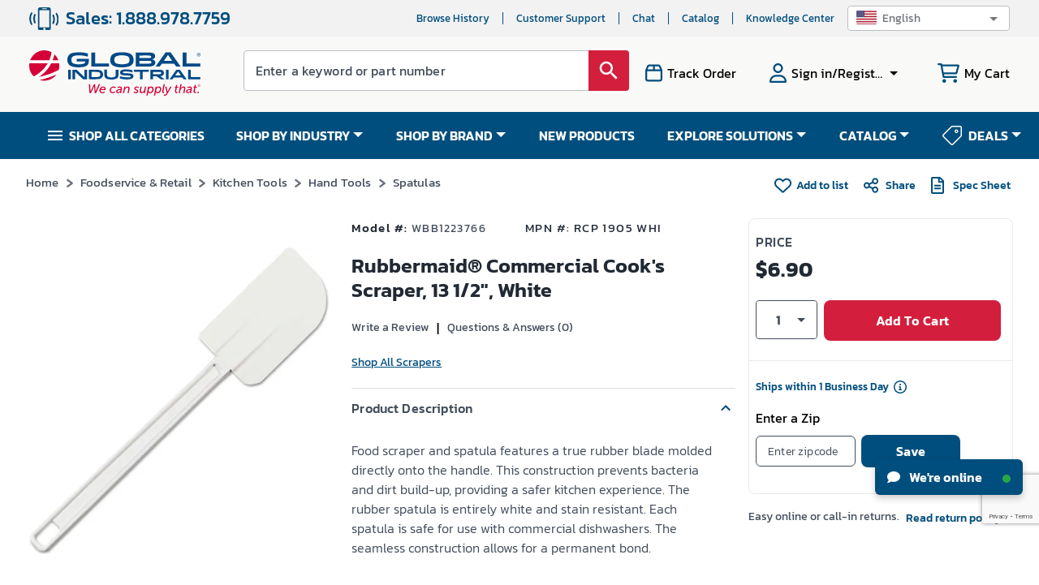

--- FILE ---
content_type: text/html; charset=utf-8
request_url: https://www.google.com/recaptcha/api2/anchor?ar=1&k=6LeaDKQUAAAAAL1asLaZNpwCmQ-nhcmlLSC79sHP&co=aHR0cHM6Ly93d3cuZ2xvYmFsaW5kdXN0cmlhbC5jb206NDQz&hl=en&type=image&v=PoyoqOPhxBO7pBk68S4YbpHZ&theme=light&size=invisible&badge=bottomright&anchor-ms=20000&execute-ms=30000&cb=aw2bcg6t4k69
body_size: 48528
content:
<!DOCTYPE HTML><html dir="ltr" lang="en"><head><meta http-equiv="Content-Type" content="text/html; charset=UTF-8">
<meta http-equiv="X-UA-Compatible" content="IE=edge">
<title>reCAPTCHA</title>
<style type="text/css">
/* cyrillic-ext */
@font-face {
  font-family: 'Roboto';
  font-style: normal;
  font-weight: 400;
  font-stretch: 100%;
  src: url(//fonts.gstatic.com/s/roboto/v48/KFO7CnqEu92Fr1ME7kSn66aGLdTylUAMa3GUBHMdazTgWw.woff2) format('woff2');
  unicode-range: U+0460-052F, U+1C80-1C8A, U+20B4, U+2DE0-2DFF, U+A640-A69F, U+FE2E-FE2F;
}
/* cyrillic */
@font-face {
  font-family: 'Roboto';
  font-style: normal;
  font-weight: 400;
  font-stretch: 100%;
  src: url(//fonts.gstatic.com/s/roboto/v48/KFO7CnqEu92Fr1ME7kSn66aGLdTylUAMa3iUBHMdazTgWw.woff2) format('woff2');
  unicode-range: U+0301, U+0400-045F, U+0490-0491, U+04B0-04B1, U+2116;
}
/* greek-ext */
@font-face {
  font-family: 'Roboto';
  font-style: normal;
  font-weight: 400;
  font-stretch: 100%;
  src: url(//fonts.gstatic.com/s/roboto/v48/KFO7CnqEu92Fr1ME7kSn66aGLdTylUAMa3CUBHMdazTgWw.woff2) format('woff2');
  unicode-range: U+1F00-1FFF;
}
/* greek */
@font-face {
  font-family: 'Roboto';
  font-style: normal;
  font-weight: 400;
  font-stretch: 100%;
  src: url(//fonts.gstatic.com/s/roboto/v48/KFO7CnqEu92Fr1ME7kSn66aGLdTylUAMa3-UBHMdazTgWw.woff2) format('woff2');
  unicode-range: U+0370-0377, U+037A-037F, U+0384-038A, U+038C, U+038E-03A1, U+03A3-03FF;
}
/* math */
@font-face {
  font-family: 'Roboto';
  font-style: normal;
  font-weight: 400;
  font-stretch: 100%;
  src: url(//fonts.gstatic.com/s/roboto/v48/KFO7CnqEu92Fr1ME7kSn66aGLdTylUAMawCUBHMdazTgWw.woff2) format('woff2');
  unicode-range: U+0302-0303, U+0305, U+0307-0308, U+0310, U+0312, U+0315, U+031A, U+0326-0327, U+032C, U+032F-0330, U+0332-0333, U+0338, U+033A, U+0346, U+034D, U+0391-03A1, U+03A3-03A9, U+03B1-03C9, U+03D1, U+03D5-03D6, U+03F0-03F1, U+03F4-03F5, U+2016-2017, U+2034-2038, U+203C, U+2040, U+2043, U+2047, U+2050, U+2057, U+205F, U+2070-2071, U+2074-208E, U+2090-209C, U+20D0-20DC, U+20E1, U+20E5-20EF, U+2100-2112, U+2114-2115, U+2117-2121, U+2123-214F, U+2190, U+2192, U+2194-21AE, U+21B0-21E5, U+21F1-21F2, U+21F4-2211, U+2213-2214, U+2216-22FF, U+2308-230B, U+2310, U+2319, U+231C-2321, U+2336-237A, U+237C, U+2395, U+239B-23B7, U+23D0, U+23DC-23E1, U+2474-2475, U+25AF, U+25B3, U+25B7, U+25BD, U+25C1, U+25CA, U+25CC, U+25FB, U+266D-266F, U+27C0-27FF, U+2900-2AFF, U+2B0E-2B11, U+2B30-2B4C, U+2BFE, U+3030, U+FF5B, U+FF5D, U+1D400-1D7FF, U+1EE00-1EEFF;
}
/* symbols */
@font-face {
  font-family: 'Roboto';
  font-style: normal;
  font-weight: 400;
  font-stretch: 100%;
  src: url(//fonts.gstatic.com/s/roboto/v48/KFO7CnqEu92Fr1ME7kSn66aGLdTylUAMaxKUBHMdazTgWw.woff2) format('woff2');
  unicode-range: U+0001-000C, U+000E-001F, U+007F-009F, U+20DD-20E0, U+20E2-20E4, U+2150-218F, U+2190, U+2192, U+2194-2199, U+21AF, U+21E6-21F0, U+21F3, U+2218-2219, U+2299, U+22C4-22C6, U+2300-243F, U+2440-244A, U+2460-24FF, U+25A0-27BF, U+2800-28FF, U+2921-2922, U+2981, U+29BF, U+29EB, U+2B00-2BFF, U+4DC0-4DFF, U+FFF9-FFFB, U+10140-1018E, U+10190-1019C, U+101A0, U+101D0-101FD, U+102E0-102FB, U+10E60-10E7E, U+1D2C0-1D2D3, U+1D2E0-1D37F, U+1F000-1F0FF, U+1F100-1F1AD, U+1F1E6-1F1FF, U+1F30D-1F30F, U+1F315, U+1F31C, U+1F31E, U+1F320-1F32C, U+1F336, U+1F378, U+1F37D, U+1F382, U+1F393-1F39F, U+1F3A7-1F3A8, U+1F3AC-1F3AF, U+1F3C2, U+1F3C4-1F3C6, U+1F3CA-1F3CE, U+1F3D4-1F3E0, U+1F3ED, U+1F3F1-1F3F3, U+1F3F5-1F3F7, U+1F408, U+1F415, U+1F41F, U+1F426, U+1F43F, U+1F441-1F442, U+1F444, U+1F446-1F449, U+1F44C-1F44E, U+1F453, U+1F46A, U+1F47D, U+1F4A3, U+1F4B0, U+1F4B3, U+1F4B9, U+1F4BB, U+1F4BF, U+1F4C8-1F4CB, U+1F4D6, U+1F4DA, U+1F4DF, U+1F4E3-1F4E6, U+1F4EA-1F4ED, U+1F4F7, U+1F4F9-1F4FB, U+1F4FD-1F4FE, U+1F503, U+1F507-1F50B, U+1F50D, U+1F512-1F513, U+1F53E-1F54A, U+1F54F-1F5FA, U+1F610, U+1F650-1F67F, U+1F687, U+1F68D, U+1F691, U+1F694, U+1F698, U+1F6AD, U+1F6B2, U+1F6B9-1F6BA, U+1F6BC, U+1F6C6-1F6CF, U+1F6D3-1F6D7, U+1F6E0-1F6EA, U+1F6F0-1F6F3, U+1F6F7-1F6FC, U+1F700-1F7FF, U+1F800-1F80B, U+1F810-1F847, U+1F850-1F859, U+1F860-1F887, U+1F890-1F8AD, U+1F8B0-1F8BB, U+1F8C0-1F8C1, U+1F900-1F90B, U+1F93B, U+1F946, U+1F984, U+1F996, U+1F9E9, U+1FA00-1FA6F, U+1FA70-1FA7C, U+1FA80-1FA89, U+1FA8F-1FAC6, U+1FACE-1FADC, U+1FADF-1FAE9, U+1FAF0-1FAF8, U+1FB00-1FBFF;
}
/* vietnamese */
@font-face {
  font-family: 'Roboto';
  font-style: normal;
  font-weight: 400;
  font-stretch: 100%;
  src: url(//fonts.gstatic.com/s/roboto/v48/KFO7CnqEu92Fr1ME7kSn66aGLdTylUAMa3OUBHMdazTgWw.woff2) format('woff2');
  unicode-range: U+0102-0103, U+0110-0111, U+0128-0129, U+0168-0169, U+01A0-01A1, U+01AF-01B0, U+0300-0301, U+0303-0304, U+0308-0309, U+0323, U+0329, U+1EA0-1EF9, U+20AB;
}
/* latin-ext */
@font-face {
  font-family: 'Roboto';
  font-style: normal;
  font-weight: 400;
  font-stretch: 100%;
  src: url(//fonts.gstatic.com/s/roboto/v48/KFO7CnqEu92Fr1ME7kSn66aGLdTylUAMa3KUBHMdazTgWw.woff2) format('woff2');
  unicode-range: U+0100-02BA, U+02BD-02C5, U+02C7-02CC, U+02CE-02D7, U+02DD-02FF, U+0304, U+0308, U+0329, U+1D00-1DBF, U+1E00-1E9F, U+1EF2-1EFF, U+2020, U+20A0-20AB, U+20AD-20C0, U+2113, U+2C60-2C7F, U+A720-A7FF;
}
/* latin */
@font-face {
  font-family: 'Roboto';
  font-style: normal;
  font-weight: 400;
  font-stretch: 100%;
  src: url(//fonts.gstatic.com/s/roboto/v48/KFO7CnqEu92Fr1ME7kSn66aGLdTylUAMa3yUBHMdazQ.woff2) format('woff2');
  unicode-range: U+0000-00FF, U+0131, U+0152-0153, U+02BB-02BC, U+02C6, U+02DA, U+02DC, U+0304, U+0308, U+0329, U+2000-206F, U+20AC, U+2122, U+2191, U+2193, U+2212, U+2215, U+FEFF, U+FFFD;
}
/* cyrillic-ext */
@font-face {
  font-family: 'Roboto';
  font-style: normal;
  font-weight: 500;
  font-stretch: 100%;
  src: url(//fonts.gstatic.com/s/roboto/v48/KFO7CnqEu92Fr1ME7kSn66aGLdTylUAMa3GUBHMdazTgWw.woff2) format('woff2');
  unicode-range: U+0460-052F, U+1C80-1C8A, U+20B4, U+2DE0-2DFF, U+A640-A69F, U+FE2E-FE2F;
}
/* cyrillic */
@font-face {
  font-family: 'Roboto';
  font-style: normal;
  font-weight: 500;
  font-stretch: 100%;
  src: url(//fonts.gstatic.com/s/roboto/v48/KFO7CnqEu92Fr1ME7kSn66aGLdTylUAMa3iUBHMdazTgWw.woff2) format('woff2');
  unicode-range: U+0301, U+0400-045F, U+0490-0491, U+04B0-04B1, U+2116;
}
/* greek-ext */
@font-face {
  font-family: 'Roboto';
  font-style: normal;
  font-weight: 500;
  font-stretch: 100%;
  src: url(//fonts.gstatic.com/s/roboto/v48/KFO7CnqEu92Fr1ME7kSn66aGLdTylUAMa3CUBHMdazTgWw.woff2) format('woff2');
  unicode-range: U+1F00-1FFF;
}
/* greek */
@font-face {
  font-family: 'Roboto';
  font-style: normal;
  font-weight: 500;
  font-stretch: 100%;
  src: url(//fonts.gstatic.com/s/roboto/v48/KFO7CnqEu92Fr1ME7kSn66aGLdTylUAMa3-UBHMdazTgWw.woff2) format('woff2');
  unicode-range: U+0370-0377, U+037A-037F, U+0384-038A, U+038C, U+038E-03A1, U+03A3-03FF;
}
/* math */
@font-face {
  font-family: 'Roboto';
  font-style: normal;
  font-weight: 500;
  font-stretch: 100%;
  src: url(//fonts.gstatic.com/s/roboto/v48/KFO7CnqEu92Fr1ME7kSn66aGLdTylUAMawCUBHMdazTgWw.woff2) format('woff2');
  unicode-range: U+0302-0303, U+0305, U+0307-0308, U+0310, U+0312, U+0315, U+031A, U+0326-0327, U+032C, U+032F-0330, U+0332-0333, U+0338, U+033A, U+0346, U+034D, U+0391-03A1, U+03A3-03A9, U+03B1-03C9, U+03D1, U+03D5-03D6, U+03F0-03F1, U+03F4-03F5, U+2016-2017, U+2034-2038, U+203C, U+2040, U+2043, U+2047, U+2050, U+2057, U+205F, U+2070-2071, U+2074-208E, U+2090-209C, U+20D0-20DC, U+20E1, U+20E5-20EF, U+2100-2112, U+2114-2115, U+2117-2121, U+2123-214F, U+2190, U+2192, U+2194-21AE, U+21B0-21E5, U+21F1-21F2, U+21F4-2211, U+2213-2214, U+2216-22FF, U+2308-230B, U+2310, U+2319, U+231C-2321, U+2336-237A, U+237C, U+2395, U+239B-23B7, U+23D0, U+23DC-23E1, U+2474-2475, U+25AF, U+25B3, U+25B7, U+25BD, U+25C1, U+25CA, U+25CC, U+25FB, U+266D-266F, U+27C0-27FF, U+2900-2AFF, U+2B0E-2B11, U+2B30-2B4C, U+2BFE, U+3030, U+FF5B, U+FF5D, U+1D400-1D7FF, U+1EE00-1EEFF;
}
/* symbols */
@font-face {
  font-family: 'Roboto';
  font-style: normal;
  font-weight: 500;
  font-stretch: 100%;
  src: url(//fonts.gstatic.com/s/roboto/v48/KFO7CnqEu92Fr1ME7kSn66aGLdTylUAMaxKUBHMdazTgWw.woff2) format('woff2');
  unicode-range: U+0001-000C, U+000E-001F, U+007F-009F, U+20DD-20E0, U+20E2-20E4, U+2150-218F, U+2190, U+2192, U+2194-2199, U+21AF, U+21E6-21F0, U+21F3, U+2218-2219, U+2299, U+22C4-22C6, U+2300-243F, U+2440-244A, U+2460-24FF, U+25A0-27BF, U+2800-28FF, U+2921-2922, U+2981, U+29BF, U+29EB, U+2B00-2BFF, U+4DC0-4DFF, U+FFF9-FFFB, U+10140-1018E, U+10190-1019C, U+101A0, U+101D0-101FD, U+102E0-102FB, U+10E60-10E7E, U+1D2C0-1D2D3, U+1D2E0-1D37F, U+1F000-1F0FF, U+1F100-1F1AD, U+1F1E6-1F1FF, U+1F30D-1F30F, U+1F315, U+1F31C, U+1F31E, U+1F320-1F32C, U+1F336, U+1F378, U+1F37D, U+1F382, U+1F393-1F39F, U+1F3A7-1F3A8, U+1F3AC-1F3AF, U+1F3C2, U+1F3C4-1F3C6, U+1F3CA-1F3CE, U+1F3D4-1F3E0, U+1F3ED, U+1F3F1-1F3F3, U+1F3F5-1F3F7, U+1F408, U+1F415, U+1F41F, U+1F426, U+1F43F, U+1F441-1F442, U+1F444, U+1F446-1F449, U+1F44C-1F44E, U+1F453, U+1F46A, U+1F47D, U+1F4A3, U+1F4B0, U+1F4B3, U+1F4B9, U+1F4BB, U+1F4BF, U+1F4C8-1F4CB, U+1F4D6, U+1F4DA, U+1F4DF, U+1F4E3-1F4E6, U+1F4EA-1F4ED, U+1F4F7, U+1F4F9-1F4FB, U+1F4FD-1F4FE, U+1F503, U+1F507-1F50B, U+1F50D, U+1F512-1F513, U+1F53E-1F54A, U+1F54F-1F5FA, U+1F610, U+1F650-1F67F, U+1F687, U+1F68D, U+1F691, U+1F694, U+1F698, U+1F6AD, U+1F6B2, U+1F6B9-1F6BA, U+1F6BC, U+1F6C6-1F6CF, U+1F6D3-1F6D7, U+1F6E0-1F6EA, U+1F6F0-1F6F3, U+1F6F7-1F6FC, U+1F700-1F7FF, U+1F800-1F80B, U+1F810-1F847, U+1F850-1F859, U+1F860-1F887, U+1F890-1F8AD, U+1F8B0-1F8BB, U+1F8C0-1F8C1, U+1F900-1F90B, U+1F93B, U+1F946, U+1F984, U+1F996, U+1F9E9, U+1FA00-1FA6F, U+1FA70-1FA7C, U+1FA80-1FA89, U+1FA8F-1FAC6, U+1FACE-1FADC, U+1FADF-1FAE9, U+1FAF0-1FAF8, U+1FB00-1FBFF;
}
/* vietnamese */
@font-face {
  font-family: 'Roboto';
  font-style: normal;
  font-weight: 500;
  font-stretch: 100%;
  src: url(//fonts.gstatic.com/s/roboto/v48/KFO7CnqEu92Fr1ME7kSn66aGLdTylUAMa3OUBHMdazTgWw.woff2) format('woff2');
  unicode-range: U+0102-0103, U+0110-0111, U+0128-0129, U+0168-0169, U+01A0-01A1, U+01AF-01B0, U+0300-0301, U+0303-0304, U+0308-0309, U+0323, U+0329, U+1EA0-1EF9, U+20AB;
}
/* latin-ext */
@font-face {
  font-family: 'Roboto';
  font-style: normal;
  font-weight: 500;
  font-stretch: 100%;
  src: url(//fonts.gstatic.com/s/roboto/v48/KFO7CnqEu92Fr1ME7kSn66aGLdTylUAMa3KUBHMdazTgWw.woff2) format('woff2');
  unicode-range: U+0100-02BA, U+02BD-02C5, U+02C7-02CC, U+02CE-02D7, U+02DD-02FF, U+0304, U+0308, U+0329, U+1D00-1DBF, U+1E00-1E9F, U+1EF2-1EFF, U+2020, U+20A0-20AB, U+20AD-20C0, U+2113, U+2C60-2C7F, U+A720-A7FF;
}
/* latin */
@font-face {
  font-family: 'Roboto';
  font-style: normal;
  font-weight: 500;
  font-stretch: 100%;
  src: url(//fonts.gstatic.com/s/roboto/v48/KFO7CnqEu92Fr1ME7kSn66aGLdTylUAMa3yUBHMdazQ.woff2) format('woff2');
  unicode-range: U+0000-00FF, U+0131, U+0152-0153, U+02BB-02BC, U+02C6, U+02DA, U+02DC, U+0304, U+0308, U+0329, U+2000-206F, U+20AC, U+2122, U+2191, U+2193, U+2212, U+2215, U+FEFF, U+FFFD;
}
/* cyrillic-ext */
@font-face {
  font-family: 'Roboto';
  font-style: normal;
  font-weight: 900;
  font-stretch: 100%;
  src: url(//fonts.gstatic.com/s/roboto/v48/KFO7CnqEu92Fr1ME7kSn66aGLdTylUAMa3GUBHMdazTgWw.woff2) format('woff2');
  unicode-range: U+0460-052F, U+1C80-1C8A, U+20B4, U+2DE0-2DFF, U+A640-A69F, U+FE2E-FE2F;
}
/* cyrillic */
@font-face {
  font-family: 'Roboto';
  font-style: normal;
  font-weight: 900;
  font-stretch: 100%;
  src: url(//fonts.gstatic.com/s/roboto/v48/KFO7CnqEu92Fr1ME7kSn66aGLdTylUAMa3iUBHMdazTgWw.woff2) format('woff2');
  unicode-range: U+0301, U+0400-045F, U+0490-0491, U+04B0-04B1, U+2116;
}
/* greek-ext */
@font-face {
  font-family: 'Roboto';
  font-style: normal;
  font-weight: 900;
  font-stretch: 100%;
  src: url(//fonts.gstatic.com/s/roboto/v48/KFO7CnqEu92Fr1ME7kSn66aGLdTylUAMa3CUBHMdazTgWw.woff2) format('woff2');
  unicode-range: U+1F00-1FFF;
}
/* greek */
@font-face {
  font-family: 'Roboto';
  font-style: normal;
  font-weight: 900;
  font-stretch: 100%;
  src: url(//fonts.gstatic.com/s/roboto/v48/KFO7CnqEu92Fr1ME7kSn66aGLdTylUAMa3-UBHMdazTgWw.woff2) format('woff2');
  unicode-range: U+0370-0377, U+037A-037F, U+0384-038A, U+038C, U+038E-03A1, U+03A3-03FF;
}
/* math */
@font-face {
  font-family: 'Roboto';
  font-style: normal;
  font-weight: 900;
  font-stretch: 100%;
  src: url(//fonts.gstatic.com/s/roboto/v48/KFO7CnqEu92Fr1ME7kSn66aGLdTylUAMawCUBHMdazTgWw.woff2) format('woff2');
  unicode-range: U+0302-0303, U+0305, U+0307-0308, U+0310, U+0312, U+0315, U+031A, U+0326-0327, U+032C, U+032F-0330, U+0332-0333, U+0338, U+033A, U+0346, U+034D, U+0391-03A1, U+03A3-03A9, U+03B1-03C9, U+03D1, U+03D5-03D6, U+03F0-03F1, U+03F4-03F5, U+2016-2017, U+2034-2038, U+203C, U+2040, U+2043, U+2047, U+2050, U+2057, U+205F, U+2070-2071, U+2074-208E, U+2090-209C, U+20D0-20DC, U+20E1, U+20E5-20EF, U+2100-2112, U+2114-2115, U+2117-2121, U+2123-214F, U+2190, U+2192, U+2194-21AE, U+21B0-21E5, U+21F1-21F2, U+21F4-2211, U+2213-2214, U+2216-22FF, U+2308-230B, U+2310, U+2319, U+231C-2321, U+2336-237A, U+237C, U+2395, U+239B-23B7, U+23D0, U+23DC-23E1, U+2474-2475, U+25AF, U+25B3, U+25B7, U+25BD, U+25C1, U+25CA, U+25CC, U+25FB, U+266D-266F, U+27C0-27FF, U+2900-2AFF, U+2B0E-2B11, U+2B30-2B4C, U+2BFE, U+3030, U+FF5B, U+FF5D, U+1D400-1D7FF, U+1EE00-1EEFF;
}
/* symbols */
@font-face {
  font-family: 'Roboto';
  font-style: normal;
  font-weight: 900;
  font-stretch: 100%;
  src: url(//fonts.gstatic.com/s/roboto/v48/KFO7CnqEu92Fr1ME7kSn66aGLdTylUAMaxKUBHMdazTgWw.woff2) format('woff2');
  unicode-range: U+0001-000C, U+000E-001F, U+007F-009F, U+20DD-20E0, U+20E2-20E4, U+2150-218F, U+2190, U+2192, U+2194-2199, U+21AF, U+21E6-21F0, U+21F3, U+2218-2219, U+2299, U+22C4-22C6, U+2300-243F, U+2440-244A, U+2460-24FF, U+25A0-27BF, U+2800-28FF, U+2921-2922, U+2981, U+29BF, U+29EB, U+2B00-2BFF, U+4DC0-4DFF, U+FFF9-FFFB, U+10140-1018E, U+10190-1019C, U+101A0, U+101D0-101FD, U+102E0-102FB, U+10E60-10E7E, U+1D2C0-1D2D3, U+1D2E0-1D37F, U+1F000-1F0FF, U+1F100-1F1AD, U+1F1E6-1F1FF, U+1F30D-1F30F, U+1F315, U+1F31C, U+1F31E, U+1F320-1F32C, U+1F336, U+1F378, U+1F37D, U+1F382, U+1F393-1F39F, U+1F3A7-1F3A8, U+1F3AC-1F3AF, U+1F3C2, U+1F3C4-1F3C6, U+1F3CA-1F3CE, U+1F3D4-1F3E0, U+1F3ED, U+1F3F1-1F3F3, U+1F3F5-1F3F7, U+1F408, U+1F415, U+1F41F, U+1F426, U+1F43F, U+1F441-1F442, U+1F444, U+1F446-1F449, U+1F44C-1F44E, U+1F453, U+1F46A, U+1F47D, U+1F4A3, U+1F4B0, U+1F4B3, U+1F4B9, U+1F4BB, U+1F4BF, U+1F4C8-1F4CB, U+1F4D6, U+1F4DA, U+1F4DF, U+1F4E3-1F4E6, U+1F4EA-1F4ED, U+1F4F7, U+1F4F9-1F4FB, U+1F4FD-1F4FE, U+1F503, U+1F507-1F50B, U+1F50D, U+1F512-1F513, U+1F53E-1F54A, U+1F54F-1F5FA, U+1F610, U+1F650-1F67F, U+1F687, U+1F68D, U+1F691, U+1F694, U+1F698, U+1F6AD, U+1F6B2, U+1F6B9-1F6BA, U+1F6BC, U+1F6C6-1F6CF, U+1F6D3-1F6D7, U+1F6E0-1F6EA, U+1F6F0-1F6F3, U+1F6F7-1F6FC, U+1F700-1F7FF, U+1F800-1F80B, U+1F810-1F847, U+1F850-1F859, U+1F860-1F887, U+1F890-1F8AD, U+1F8B0-1F8BB, U+1F8C0-1F8C1, U+1F900-1F90B, U+1F93B, U+1F946, U+1F984, U+1F996, U+1F9E9, U+1FA00-1FA6F, U+1FA70-1FA7C, U+1FA80-1FA89, U+1FA8F-1FAC6, U+1FACE-1FADC, U+1FADF-1FAE9, U+1FAF0-1FAF8, U+1FB00-1FBFF;
}
/* vietnamese */
@font-face {
  font-family: 'Roboto';
  font-style: normal;
  font-weight: 900;
  font-stretch: 100%;
  src: url(//fonts.gstatic.com/s/roboto/v48/KFO7CnqEu92Fr1ME7kSn66aGLdTylUAMa3OUBHMdazTgWw.woff2) format('woff2');
  unicode-range: U+0102-0103, U+0110-0111, U+0128-0129, U+0168-0169, U+01A0-01A1, U+01AF-01B0, U+0300-0301, U+0303-0304, U+0308-0309, U+0323, U+0329, U+1EA0-1EF9, U+20AB;
}
/* latin-ext */
@font-face {
  font-family: 'Roboto';
  font-style: normal;
  font-weight: 900;
  font-stretch: 100%;
  src: url(//fonts.gstatic.com/s/roboto/v48/KFO7CnqEu92Fr1ME7kSn66aGLdTylUAMa3KUBHMdazTgWw.woff2) format('woff2');
  unicode-range: U+0100-02BA, U+02BD-02C5, U+02C7-02CC, U+02CE-02D7, U+02DD-02FF, U+0304, U+0308, U+0329, U+1D00-1DBF, U+1E00-1E9F, U+1EF2-1EFF, U+2020, U+20A0-20AB, U+20AD-20C0, U+2113, U+2C60-2C7F, U+A720-A7FF;
}
/* latin */
@font-face {
  font-family: 'Roboto';
  font-style: normal;
  font-weight: 900;
  font-stretch: 100%;
  src: url(//fonts.gstatic.com/s/roboto/v48/KFO7CnqEu92Fr1ME7kSn66aGLdTylUAMa3yUBHMdazQ.woff2) format('woff2');
  unicode-range: U+0000-00FF, U+0131, U+0152-0153, U+02BB-02BC, U+02C6, U+02DA, U+02DC, U+0304, U+0308, U+0329, U+2000-206F, U+20AC, U+2122, U+2191, U+2193, U+2212, U+2215, U+FEFF, U+FFFD;
}

</style>
<link rel="stylesheet" type="text/css" href="https://www.gstatic.com/recaptcha/releases/PoyoqOPhxBO7pBk68S4YbpHZ/styles__ltr.css">
<script nonce="ZjTw7kyXN2hCQ-pCgMn_ZQ" type="text/javascript">window['__recaptcha_api'] = 'https://www.google.com/recaptcha/api2/';</script>
<script type="text/javascript" src="https://www.gstatic.com/recaptcha/releases/PoyoqOPhxBO7pBk68S4YbpHZ/recaptcha__en.js" nonce="ZjTw7kyXN2hCQ-pCgMn_ZQ">
      
    </script></head>
<body><div id="rc-anchor-alert" class="rc-anchor-alert"></div>
<input type="hidden" id="recaptcha-token" value="[base64]">
<script type="text/javascript" nonce="ZjTw7kyXN2hCQ-pCgMn_ZQ">
      recaptcha.anchor.Main.init("[\x22ainput\x22,[\x22bgdata\x22,\x22\x22,\[base64]/[base64]/[base64]/[base64]/[base64]/[base64]/KGcoTywyNTMsTy5PKSxVRyhPLEMpKTpnKE8sMjUzLEMpLE8pKSxsKSksTykpfSxieT1mdW5jdGlvbihDLE8sdSxsKXtmb3IobD0odT1SKEMpLDApO08+MDtPLS0pbD1sPDw4fFooQyk7ZyhDLHUsbCl9LFVHPWZ1bmN0aW9uKEMsTyl7Qy5pLmxlbmd0aD4xMDQ/[base64]/[base64]/[base64]/[base64]/[base64]/[base64]/[base64]\\u003d\x22,\[base64]\x22,\x22TxNPNcKLwqDDqGgIeHA/wogKOmbDi0vCnClRecO6w7MLw5PCuH3DoVrCpzXDn0rCjCfDisKXScKcRTAAw4A0Iyhpw707w74BMcKPLgEVR0U1ISUXwr7Ct2rDjwrCosOmw6Evwqomw6zDisKPw4dsRMOCwoHDu8OEMR7CnmbDkcK1wqA8wp00w4Q/Kl7CtWBqw50OfyLCiMOpEsORYnnCul4YIMOawpIrdW8PHcODw4bCkQ8vwobDtcKGw4vDjMOuHRtWa8K4wrzCssOndD/Cg8Otw4PChCfCm8OYwqHCtsKSwrJVPgvClsKGUcODUCLCq8K9wqPClj8XwonDl1wswoDCswwVwr/CoMKlwpV2w6QVwpDDs8KdSsOBwqfDqidWw4Eqwr9fw5LDqcKtw6wXw7JjKMOKJCzDtHXDosOow58Bw7gQw4Y4w4offixFA8K8GMKbwpUKCl7Dpx/DicOVQ3U1EsK+EFxmw4sjw7vDicOqw4XCg8K0BMKpTsOKX0nDrcK2J8KWw5jCncOSI8O1wqXCl1TDg2/DrT3DkCo5HcKYB8O1Xj3DgcKLEFwbw4zCthTCjmkEwr/DvMKcw60wwq3CuMOFA8KKNMK4AsOGwrMhET7CqVNHYg7Cj8O8ahEXBcKDwosgwqMlQcOzw6BXw71ewqhTVcOPK8K8w7NbfzZuw6ltwoHCucOOccOjZSHCtMOUw5dOw7/[base64]/[base64]/DuR/Cn2UyFX/Dq8K2OcO8Sy/DrF96KcKVwrNsMgnCkRZLw5pEw7DCncO5wqpDXWzCqCXCvSgxw5fDkj0CwoXDm19Qwp/CjUlsw5jCnCsgwpYXw5cJwrcLw51Rw7whIcKdwqLDv0XCs8OQI8KEacKIwrzCgSxrSSENc8KDw4TCpMOGHMKGwplywoARGChaworCunQAw7fCmRZcw7vCv3tLw5E/w47DlgUpwq0Zw6TCt8KtbnzDrRZPacODXcKLwo3Ci8Omdgs4JsOhw67CoxnDlcKaw5vDpsO7d8KKBS0UYiIfw47CmXV4w4/DrMKYwphqwpgDwrjCoh/DmcKWc8KDwpJbShcHDsOYwoMlw7bCgcOVwrdAV8KfCsO5aULDj8OZw57DtDPCs8KrbsO7RMOWJVZJZB5TwrZ0wpt+w5/DjSjCmVYDIsOKRQ7Dtn8TU8OLw5jCmQJ/wrHCoQRLfWTCpEjDlmlHw4dYFsO7cSlow6csNjtSwr/CjhDDk8Oqw41WM8OoOsOzOcKTw4QFIsKqw77Dv8OOeMKMw6XDgcOgLGDDtMKww44JL0rChB7Dji0mOcOdclsDw6vCoDPCp8OfKGXCoXBVw6lqwo/ClsKBwqPCjsKgaR/Cl3XCncKiw5/CsMOKRMO8w4gYwrHCksO8I0R1ewoLP8K/[base64]/[base64]/[base64]/DtkHDiAXCvm3Cjn9gAsOXQcOTw59Cw6UnwrRzYAnCnMKGXVDDm8K2VsO/[base64]/[base64]/Cr8Ofw5A0wqbDi8OqA8Kxw61twonClAYoJcOew642w5rCqWfClFbDqDRPw69RairCk3XDrwAXwobDhsODQhx+wrRqFEbChcONw67CmxPDhBzDvnfCnsOLwqMLw5wCw7/[base64]/w6nCjcKiwp3Cu8Klw4VTw7/Dt8KawqpJw7nDscOlwqzCkcOPfksKwoLCgsKkw5DDlCwKGFlgw5fDsMO1GmvCtlvDlcOecFPCn8OwScKew7/[base64]/w4zCg3sBw5dewoAKw6bCoVElMMOxwqfDgE5mw5jCg1rCs8K2PVvDosOLPWhxLFkiDsKpwpzDsi3ChcOpwonComzDhMOiQT7DmBFuwqVKw5hQwqjCncK5wq0MR8KrRBzCrDfCqDzCmRzDi3Mmw5rDm8KqITMMw4MDY8O/wqgPfMO7b3ZlCsOSPcOcYMOaw4PCmH7ChAswBcOaJwzCuMKiwonDondIwqxmVMOWJMOYw7LCmgQvw4fCuXYFw7fCjsKkw7PDuMOQwr3DmnLClwNxw6rCuwLCk8KOFEY+wpPDjMKJODzCmcKsw4A2V0TDpSXDpMK/wrfCjCwhwrbChyXCqsOzw7Uvwp8cw4HDgx0aA8KAw7jDjkMOFMOdTsKtDDjDv8KGRBjCpMKEw40VwoUFPh3CgsOmwq0hQsO6wqEhfcKXS8Ovb8OrIjNFw5YawoVPw5DDiWPCqBLCvcOBw4vCksKaKMKVw43CmBLCk8Ogf8OfFmFuCQQ4OMKawo/CoCUFw6PCrEfCtBXCqFtow73DjcKzw7NiEGUkw6jCsmLDi8KpAEltw6BEPcOCw6AcwpAiwoXCkGLCk0R2w60VwoE/w7PDhsOWwpfDgcK5w7oHZ8KSw7XClCDDnsO/[base64]/DssOtw5HDhCfCgT7DuFHDsEkGX0UkclzCqMKHRh8tw4XDv8KOwoBXHcOxwqJJQAfCsmcLworCmMODw5PCv08nSEzClWMqwoxJG8O7woTCgwfDu8O+w40fwpY8w6Vzw5IIwrnDksOhw6HCvMOsEcKhw5Vlw4vCuDwqacO4RMKtw4PDqMOnwqnDmsKNIsK7w6/[base64]/Dgy/CnW0Yw7XDicKiwojDjcKGwqrDowY0w4MJQcKJLGLCnznDp0sAwpgTJmQ5K8K4wo5FJncDRVzCi17CicKEOcOBdSTCi2YQw7xHw6nClXdmw7QrTUPCrsKzwqtHw5vCoMOVYFpCwofDrcKHw6h7KMOiw61/w57Dp8OJwqUnw4AIw6rChMOMVhrDjBDCh8K5Sm9rwrcVBmvDjsK0AcOjw69Gw4xlw4vCiMKfw5lgwrPCvsOfw6nCjhcmXgjCg8K2wojDqko8w5pcwpHCrHFMwpvCv2jDpMKZwr51w7PCqcO1wp8HI8OdP8Kgw5PDvsKzwrU2dzoWwot9w6HCk3nCkxgTHgkkEi/[base64]/w47CkRnCnFfDs8KIwqYLwrPCvcOdwqkaw6fDqcOCw5DDs8O0VMOpC3vDrw4Jwr7CgcK4wqUmwrzDocOHw4QiOhDDmsOuw7Unwq95wqzClCNOw6s4worDlmZRwqdaLHHCv8KWw4ksEnIBwo/CtcOgMnZ0b8K0w5Eqw58eVA1Bc8O5wqkeGGVTQxcgwrpHUMOew6kPwpd2woTCr8Kmw4NfPsKKYDHDtMOTw5vCtcKqw4ZnBcOvQsO3w7zCnDlMKMKMw7zDlsOcwoMOwqLDly9QUMKRfkMlEcOawoY3J8OgVMO4VFvDq29eZMKTCy7Dv8OSKzzCtcKSw5nDmsKNCMOwwo/[base64]/WyjDvsOTwqbDgMOnwpzCjsKMw6UYGsKbwoXDm8O6VCDCl8KkecOZwrJlwrXCvMOSwoJYG8OqX8KFw6YRwqrCiMKlal7DmsKAw7nCs3Fbw5QsBcKzwqpNXnbDjsK0KUZFw5HCvlhjwofDp1fCjyfDix/CsixFwqHDvsKJwrzCt8OSwoUfQsOxOsOlTsKZS3LCrcK6dx1nwpfDvlViwqotDCYFJksKw7vCjsOhwrjDv8K+wrVUw4AOeD8yw5hLdBDCk8OLw5LDn8Kzw7bDsxrCrnAHw4XCm8O+BcOUQSzDk1LDi23CoMK7SS42Vy/CpnPDr8KxwopJFXtqw7/DkhkFbkPDsWTDmxcRejjChMK9D8OWSwxrwq1oMcKWw6QuXF4gRsOOw67DtMOIKQlRw6LDmcOzN08tdcO9CMKPUxnCiXUCwoPDjcKZwr8FIRTDrsKnOcOKP1/CjgfDssKNe1RKXR3DuMK0wrExw4YiAcKIWMO6w7bCg8OQQmBRwpowWcKRNMKJw6rCuDxVPcKuwpVPEhkdIMKdw4PCpEPDkMOXw7/DgMO3w7bDp8KCDMKZYREwfw/DksKfw7hPEcOpw7HCh0HChsOew4nCoMK0w7bDqsKTw7rCscKpwq0xw41gwo/Cj8KfJWnDscKWIxV3w5AuKSIQw5zDr3/ClA7Dp8Olw4sval3CsQpGw4zCq0LDlsKERcKkesKPVz/Co8KGfXrDoVZoQsKVUMKmwqA3w60cKT9Ew4xjw5cPEMK1SsK6wqFAOMOLw7TCncKlHClfw5lYw7bDog9cw5HDvcKMMSzDpsK6wp0wecOdD8K5w4nDqcONA8KYUyp/[base64]/DtMOzwp3Cg2lRdMOBw6zDt8OgYsOkNcO1dDgUw5VNw5XCrsK5w5fCnsOtccOHwp1Bwq9QRcO9wrnCqlZeR8KAHcOqwqA6BW7CnkDDp0/CkxDDoMKjw5Qgw6jDrsKiw5N+OgzCjCHDlDBrw68nf1PCkFLCtsOlw49wWl8vw4/CgMKiw4nCs8KjMSYewphWwqp3OhRRS8KIahjDm8Kvw5PCt8KewrTDoMOwwpjCnT/CtMOCFQTCow8LOk5cwofDqcOSIcKKKMKxN23DhMKCw41fHcK6DF1Zb8K+dMK/ayDCiWnDgcOHwoPDosO9VcOpwqHDvMKsw6vDn2cfw4cuw6E7FnYpXAQdwrXDlnjClUDCnSrDgBbDrXrCrQTCrsOWw7IFckPCl3Q+AMOkwrxEwrzDjcK+w6EPw7kvesOxFcKcw6caIsKlw6fCocKJw6c8w7pWw6dnwoNcGsOyw4NZES3CiHEYw6LDkS/[base64]/CjyzDvMKow49QK8K3O8KmXsKSVn/DpsOaVDt3cxUnw4hpwq7Du8Ktwq80w7vCukQEw7fCg8OewqzCmcOiwpnDhMKLZMKBScKwVT9jd8KAZMOHLMKyw5Fyw7Jbcnx2ccKpwosAWcOQw7PDncOBw7UZGQTCusOFCMKzwqPDtG/DvzoXw48Hwrtsw6kaKMOSY8Oiw7Q0H3LDo3TCuVbCnMOlbRVLZQgfw5nDgUBAL8KnwpJ0wpYCw4vDg0HDr8OrNsKuRcKtC8O8woU/[base64]/Dlz8bbMKnAMOcwpbDjsOPwq4oEllzORgTc8KeFMKQHsKPAVrDlsOVfsOjOMODwrrDoyTDhRgfPh4cwpTCrMKUDArCq8O/NWrCu8OgRSXCgVXDrH3Dm13CtMKGw4J9w7/[base64]/CiwYjc8KDdcOhc8OACMOwXcOWHcKcw77CkArDu1DDgcOQRkTCuFLClsK1fsKuwqDDnsOAwrBEw5nCi1giIFjCj8KIwofDvzDDkcK8woo9dMOhCcKyR8KHw7hxw6bDiGvDrXfCvnPCnzPDhAnDmMOiwqxxw5/CmMODwrtSwrdJwqQqwr0Lw6bDrsKscwjCvCPCnDnDnsKWe8OjcMK6CsOHNMKCA8KGazt8XwfCrMKjF8KDwogBKS8DAMOhwoZJIsOuGcOFI8Kgwq7Dt8O1wos1bsOJEiLCiDTDoGnCikPCpG9twrEJS1g7UcK4woLDkWXDvgInw4jCjV/[base64]/CrgPDkcKeOTzDtMKPPMO0UMOSHXlRw7zColDCgFMBw5rCrsOOwptTKsK5IS95AcKzw4ZtwpTCmcOLQsOXfhJzwpzDtmHCrV4dAgLDuMOLwrhaw5h8wpHCjEzCicK6RMOqwocODsOVOsKsw4bDl2cTAMO9fB/[base64]/CjDzDl8KCw6krwogrwpAObsKYbsOxw7xYAj4zR1HDomcUYMOawpdswrHCrsO+S8KpwoHCvcOtwqnDj8OtIMKpw7AOQcOJwpzCr8O9wr7DssO/w4g2EcKwa8OKw47ClsKnw5RDw4/DkcO1SjEHEwBTw6NxSHcIw7cewqgFS2/[base64]/[base64]/HmEeN3fCiMOxDzrCqTl8b8KIw7XCh8OoOsOeH8KJDTnDq8Kcwr/[base64]/CosOLBFcJFFhcw7vDvD7DgMOSw5Nfw4bCgkd+wp0SwpJadVvDg8OEIcOfwo/CmcKId8OPXcOIMRtAFShhAhxVwqzCnkbCq1xpEhXDtMK/[base64]/DhcOzQ8OmcGLDjMOaZh7CqxnDn8OYMMKPZxTDksKoOWYyKyh3BsOGI3slw6RJaMKew4dDwpbCvnQOwr3CpsKlw7LDj8KUOsKudhg8HFANXD7DgMODE1pwIsKWc1bCgMKUw6PDjkQMw6XDk8OWWTNEwpA6M8OWVcKZQy/Cu8K2wrsVNkTDgMKNEcKjw5Mgw4rDgD/[base64]/w7MYw6XDr8KSe8KLccK1wo5dwpk5AABGPFXDg8ONwqDDhMKbb3hVMsO5EAs2w6dRQm0kL8KUYMOVIlHCmCLCuz84wrXCk0PDsC/ClkhNw55yTzEpDMK9WsKNNDRBDTpdQcOUwrTDlmjClMOIw4vDjEbCp8Kywo4TIHbCrsKYMMKrNkZow5I4wq/Cu8KGwqjCgsKUw6B1fMOuw6BHWcOrJlZ1NzPCjGnCi2fDmcKVwp/DtsK3wqHCiVxzPsOIGgHCsMKNw6BEA0bCml3CpmzCocKNw5LDqsOqw6l8N0fCkg3CjmpcIcKBwonDky3Cl0bCsFJlBcOdwrMvKXgLMMK1wqpMw6fCr8KSw6JxwqLDriw4wrjChz/CvcKywrBMSGnCmADDplLChBLDocOYwp5swoHClnBZX8K/YSfDtw5XIyzDrg/DncOCwrrCsMOHwp7DvFXCgV4TA8OLwozCiMOUccKUw6UzwrXDq8KGwplhwpYUw5lkKsOxwpRVX8OxwpQ/w6VAXsKvw4ZJw4PDs1ZdwoXDvsKodCjCsDp5Bg/CncOvZcOUw4fCssOOwowSAFTDgsO9w63CrMKPSsKSFFzCtFNKw5dvw5PCrMOPwoTCosK4esK0w6ZowqEDwpDDpMO0PEZjZCxcwpRawoUZwonCgcKow5bDgy7DpG/DoMKtI1zCjcKsW8OjQ8KyeMOjagnDtcOtwowfwr7DmncyIHjCucKEw5ZwSMK3XRbCqBzDuVcKwrNCFhZxwrwWccOoA2jCgxbCjMO/wqhwwps9w7LChHfDrcOww6VhwrVxw7BDwr0vYSXCnMKEwpklHsKfZMOjwoF8cw1tLQUDB8Ofw5g4w57DvGkRwqPDi2sZf8OjA8KGWMK6U8K/w4RpEcOtw6QfwrfDoSROwqkhFcOowrc1L2V7wqI6Jm3Dim97w4R/MsKLw6fCq8KfBmhYwpYATzzCozDCr8KLw4RXwptVw4zDqnjCksOSwofDh8KieAcnw5jCv2LCncOQWzbDrcOIPMKqwqnCqxbCtsKKIsOfOknDmFlSwoPDiMKMa8O8wpjCqcOrw7/DkhcBw6LDk2Iww798woFwwqbCm8KoIljDp3lMYRFUfylybsO/wpkHFsOkwqVGwrTDt8KZH8KJwpdWTnoiw6p5Ey9hw75uHcO4CSAzwpvCisOowr5tfsKxOcOfw5fCm8Khw7d/wrXClcKvAcKmwq7DnmfCnhouKcObLTnCmmfCs2pxWlbClMKqwqkbw6plVcO8YTLCgcKpw6/DksO6B2TDlsOKwp9+wohyUHtBF8OtXzF7wojCicKmTAoabVJ9UsK+ZMO3Mg/Ch1gfVsKnfMODQls2w4DCpsKYc8O4w4hEMGLDln1jTW/DisOsw4jDiw3CnAnDvW7CvMOdNwh6fsKXSXBzwr1EwpjCkcO9YMKEKMKceScLwpPDvlJMEcONw4LCsMKsAMKsw73CksO/fHUGBsOYF8OSwq/CnWfDj8KzaUrCs8O4aH3DiMODeREwwptnwr4uwoXDj3TDucOiw7IDeMOKDsOyMMKLWcKpQsOcfsKoNcKrwo08wrQ7w548wq5AVsK5VGvCicKWQQY5cx8BJMOjcMKzE8KFwohIEXDClC/CvHfDlMK/w4NUGUvDusKbwpvDocO5wr/CvMO7w4FTZsOZIUkAwrvCr8OMflbDrH1sNsKNeFjCpcKJwphuSsO4wp1IwoPDksO7ST4Lw6rCh8KREh0/w7nDiiTDrhPDqcO3DMK0JHYPwoLDrWTDlWXDoDpdw4VrGsOgwoPDokhIwpB0wq8GGMOuwqBwQjzDpBTCiMKhwroDPMKIw7BAw6lVw71jw7FMwqw4w5nCo8KcC0PDiUV5w6w9woLDoV/DlUlww6diwoJAw7ZqwqLDpCAFScOtW8K1w43Cm8Oowq9BwqvDtcOnwqPDoHgPwpkkw6TCvCTCpSzDv0TClyPClsOSw7/CgsOIf3AawoIpwo3CnlXCosKpwpbDqjdiFVHDnsOuZ0kjD8OfOCo7w5vDvR3DjsOaJ1/CvcK/M8O9w6nDicORwpLDn8OjwoXCqGIfwq4hfcO1w5QHwrkmwprCkjrDpsOmXBjCnsOBLHjDrsOgU0YjFcOabsOwwr/[base64]/CjzwPw6jCmglvwojDl8KbwqjCj8KoasO/woXCiGTCgkvCp0Few5zDjFrCm8KJOl4sWMK6w7zDmydhHhLDgMOGMMKWwq/DlAjDs8K2BcO8Wz9pQ8OWfcOiQBQqXMOwLcKewrfCqsKpwqfDgzJkw4pXwrzDjMO+AMK/bsKGH8OiNsO8X8KXwqvDp3/[base64]/w6/CvRfDs8KPE2bDqERvwrHCtMK1wq9xw7dvOcK9Pj5KGkJMKcKjOMONwrBpTBbCkcOsVknCv8OxwqjDvcKVw4kic8K1dsOiKMO2KGQBw5snMhzCs8KOw6wUw4E9QSZTwr/[base64]/[base64]/DliU/QcKBDXF2OcOKbWrChVLCmsOgaVHDvBshwqh9UC06w6jDhBXCkmNVCEUdw7DDkwZZwrN8w5Fkw7Z/AMKJw57DoWbDnMKJw4DDicOLw7RILMO3wroxw7IAw5scOcO4C8Otw4TDs8Kdw6nDo0DChcO6wpnDicKzw6FhTmkLwqzCsEvDjMKaRVB4I8ORZg0Ow47DgMOsw4XDnjoHwocgw6czwr3CosKMWxMRw7PClsOXRcOawpBbJgLDvsOkT3NAw7QndsOqwp/DpDXClhXDgcOKBWvDiMObw7TDpsOeWGLCi8KKw71bbmTDnsOlwo9DwpTClAtYTXjDvRrCs8OOUyLCq8KfMXlUJMKxD8KxOMOcwrUhwq/CgQxxe8KSO8OUXMKeJcK9BiHCumjDvUPDj8KJfcKJB8K3wqd6ZMKzKMOuwogcw58jFX9IPcOvd23CkMK+woDCucONw5rCosK2McOdX8KXUsOuOcOUwqt3wpLCjBvCiWZqaUTCkcKLbW/DnClAekXDjnMjwrYPTsKPe0DChxBIw6IZwrTCmw/Cv8Omw7d2w7ICw58YcTfDsMOXwpodW0FFwqfCri/[base64]/CgShSw6HCiFQmwocrw6DCkC3DpcK2XQ4lwpMUwp0uWcOgw5xVw4vDvMKXVzFucUAgGCYYUgvDqsOOL3Row4rDq8OKw4bDksOJw7tlw7nCo8O0w6zDncKtJEtfw4JDB8Omw5DDkCvDgsO0w6s/[base64]/Dt8OeYMKGwoDCviR1ZMOBwptkccKHGBbDsF4pFG4gJVnCosOlw5rDqsKnwo/CoMOvZsKbGGAGw6LCgUkTwossY8K9YH/CocKLwozCo8Oyw7LDr8OSAsKlBcKzw6jDhi7CqMKAw5N6XGZWwpjDjsOqesO4EsK0JMOswpMRDx0RU0QfVR/DhVLDtlnCqsOYw6zCgXPCgcOOZMKNUcOLGg4ewpwUFnI/wq4Rw67CvsOWwr4ubH7DqcK6wp7CuEHCtMOywrRyO8Omwp1LWsOgf2DDugAbwqBobVnDuDvDizLCsMOuOcOfCmjDgsOuwrPDlE5aw63Cu8OjwrLCpsOTWMKrH3ddS8Kkw7xtKjjCpAbCrFzDrsO/[base64]/DvMO4w74IwrhWF3dowpfCsCtkRHdIbMOWw7XDiB7DlsKRO8OCCUV8eH/[base64]/DtcKYIsOQBcOjw4DCsMOpB8Klw4fCuVnDh8OQacO5PBLCo1QuwqN8wrkgFMOPwo7Cu094wqF+SgMzw4bDiTHCjsKVA8O1w63DsyB3Vy3DnyBqYlDCvWxzw7I+Q8Onwqx1RsKowpU9wp0VN8KeKcKFw5XDucK1wpQhPFfCn1/DkUkzXxgRw5sWw47Cg8KUw6N3QcOUw5XCviHChTHDoHfCtsKbwqVAw7zDqsOPacOBQ8KzwpI5w71gKk7Cs8ObwrfCqcKjLUjDn8K4wqnDmj82w4U7w7V7w4RWDmtRw57DhMKBUylhw49eWDReP8KgSsOswrU4UWjDs8Oten/Ct20XK8OhCC7CiMOFLsKCVzJGWlHDmsKValZkw4zCkiTClcO5IyvDv8KjL3JMw6t+wpc/w54ow4ZlYsKxIQXDtcKKOcKGAXNZwo3Dvw7Ck8OHw69Vwo8dQsOuw4JWw5JowrXDg8K1wqcYAF1IwqrDlcKDdMOPXj3CnTZpwrvCgsKrw7YrAgZEw7rDp8OzazJ3wofDn8KKcsOdw6XDlmBaex/Cs8OOacKXw43Dpz/CkcO6wrnCtMONR1pkZ8Kdwo4zwrLCm8Kuw77CmBnDlsK3wpIebMO4wo9iA8K+w4xbcsKKR8KvwoMjF8K/JMOawrPDg345w59AwoNywrcDGMOZw6Riw4ghw4ZpwpTCssONwqx4FCvDi8KXw6ckScK3w6NFwqU5w67CvWfChENcwozDg8K3w61jw7VAHMKmRMKiwrbCpFHDnE/DmWjDscKAZsOuZcKvEsKEFMOIw7F7w5nCocKqw4LChcO4w7XDt8O3CGB2w6BfdsOYOBvDoMKiS1HDs009dsKFSMK5dMKDw5Bjw7sKw55Vw7FrB35ecjLCl3oQwpzCucKFcjfDnSbDp8OywqlJwrvDsFbDt8O7M8KWLx4JI8O5SsK2KDzDt2fDm3NKa8KwwqXDvcKmwq/DpC3DncO6w4nDqWbCsh1Dw6Qyw68UwqFIw7fDosKmw6jDjsOHwo8SHj4udHHCssOxwpomVcKFbFMKw7sIwqPDvcKywpdGw5ZbwoTCscOaw4DCncO/[base64]/DvQlvw4PCocOWTFzCuTpdwr4KR8OAw6vDhm/CqMKDcljDt8K7QGfDpcOvIxLCmDPDuz0LQ8KMw74Kw7bDiwrCi8KOw7/DisKoXcOQwoZjwoHDssORwrV2w7bCjsKPbMOaw646b8OjWC59w6XCvsKJw6UsVlXCvkbCtQImfXFkw6vDgcOHwrjCs8KqZcKMw6PDl1R8csO/wr9GwoHCkcK8KRHCosOWw7vChS8fwrPCvVN+wqMbJsKAw5wQWcOjRsK/ccOaOsOxwpjDkkPCssO0SnURJUfDicODS8OTLVo5bSMPw4xJwpVuesKfw7AxaA9DOMKPR8OOw5HCuQnCssOYwqjDqgLDujbDhMKCA8OywrFSW8KcRMKraR7ClMOrwrLDvHllwovCk8KeeTjCpMKhw4zCuBnCg8KcZGkrw4JPOcOxwqUiw4nDoB7DrDUCW8K/wp4/G8KLb1TChCBDw7PCt8KifsORwo/CpwzDpMOQGi7CmXnDlsO3HcOiQsO7w6vDj8KZJcO2wofCscKsw6vCrDDDg8ONLWV/QhHCp2Ipwp5Fw6Q0w7PCpCZjJ8KmIMOQM8O+wqMSbcOTw6PCuMKvKzjDs8KRw6tFIMKGWBVmwpJIXMOaWDNAX3dwwrwSQRYZU8OVR8K2FMOnw5TCoMOswqc2wp0ubcO3w7BscnZBw4XDsHUwI8ObQhokw6HDscKkw5hFw6/[base64]/DiQl2w5TClMK5ZzJDwpkjcsO2w59Sw4vDmyXDt1XDinPDmw8Cw5FYEiHCqWTDiMKJw6NXMxDCnsKwORAOw6LDk8KuwoTCrR1lQcOdw7dew7kGYcOVDsKIGsKrwr9OLMOAHsOxfsOQw57Dl8KZSzpRRxgocSBAwoI7wrjDtMKsTcOiZzPCnMK/Z04TYsO/IcKKw5nCq8KadUJzw6HCthTDqGzCp8O5woTDnDN+w4YvAzvCnV7Dp8KNwplKIDAECh7Do3PClQPCoMKrSMKvw5TCqRI6wrjCp8K8VcKON8OZwotOOsOeM0JUHMOywp1FKQ9AK8ODwoBPB0YUw5/DuHhFw5/[base64]/w59zw4BiwpbDtMOnO8Ohw4Itw7VUbFfCkcO/dcKIw7DCtcOEwqZkw4zCk8O4SkQRwobDqsO0wppww4zDusKowppBwo/[base64]/My3CuXY5XcKuRhlxPhl4VylXAMK2w5bCl8KMw4hIw58HMMKhFcOZw7hGwr/[base64]/D8OAw5sxCnfDv8KHcMO2wpPDpsOiwqTChh/Dl8OVwox/J8OEC8OWJh7DnDLDgcK4amzDncKYKsK0FEXDj8KKKRErw5/DssKJOMKYHh/CvXDCicKlw4/ChkQSZkIEwrwZw6MGw5fCoUTDjcKfwrHDkzhdDwE/wrMZTCsAeT7CsMOYL8K4F2VjTzjDj8OcMHvDvsOMb2bDq8KDL8Odwrt8wpsqQEjCucKywr7Do8OGw53DgsK9w6TCksOww5zCgcO2GcKVTzTDtzfCjMOzScO/wpEcVjJWECXDpRQjdmfCr20gw6UaOVZVcMKYwp/Dp8Kjw6rCpXXDm3rCqVNFb8KSU8KxwoFhHGDCi1BewppZwozCszFXwqXCjibDikEFSxzDiDrClRYow5gjTcKKKcKQDRvDu8OxwrPCtsKuwp7Dv8OwKcK1QMOZwqNswr3Do8Kdwqo/wojDt8KxJkHCr0Y9wrHCiBfCsmPCksKJwpgxwrDCj1zCmhxOEsOBw67DnMO+AAPCtsOzwqUSwpLComTCnsOiXsOYwobDpcKswrkBHMOEJsO1w6XDigbCqcOgwo/[base64]/[base64]/GMORbsOdw6cyw5fCu1JtbXlnQMK0WmbCqsObb2dow4bCusK8w7pxDQ7CqhjCocO6GcOmaSTCnhlcwpslEH7DrMOtcsKXWWhje8KBPEBOwooYw4rCncOzYTnCi1Qaw4jDgsOMwpUFwprDrcOcw73CrEPDu3wUwo/[base64]/Cr8ONwrtHw7FuQR7DtFxiUEdsw7gke8KHwosvwrHDkUISAcODYngFb8KCwqnCsx8XwohLawrDpDrCtVHCtzfDoMOMK8Kdwp8MHxBYw5A+w5RHwpk1alrDv8OZZj/CjDZ4EcK5w5/ClwFeY3vDkQzCk8Kswot8woEGEGlOX8KWw4Z4wqRiw6tIWz0fZsOPwrNgw6/DusOscsOcZW4kKcK0EU5oSGHCksOKOcOXRMOPVMKEw7nCtcOrw6sZw6V+w5fCoFFrf2htwp7DqsKBwroQw70rSWEow43CqGLDv8OiRGbCuMO7wqrCmD7CrXDDtcKbBMOgYsOAbMKtwoNLwqgFNl7DksOtQsOYShpUeMOfEsKnw5/DvcOmw5l+OVHCuMKcw6pKVcKRwqDDr0nDiBFZwoUIwo8jwqzCkQ1Jw77DgyvDh8O8T3s0HlIJw7/[base64]/CksOgw6gBbVF7VzHDm8KiEjbDlMKiw63Cl8ODw5ATEsOVc2p+URjDjcOwwrpwNXbCocK/wpZHSx1jw4wdF0TDoBzCjFQ5w67Du2rCmMKwEsKHw58dw5AQVBw7RSZxw6DCrQoLw4XDpRnCtwN7G2/CnMOxdH3CmsO1ZsOywp4dwqTCjGh7wq4fw7FFw6bChcOYbDzCrMKgw67DuATDnsOTw5PCkMKrXcKsw7LDpCEuO8OLw4xmH20Lw4DDr2bDuG0lWkLClj3DpUpCHsONDQMWwogOw7h5w5fCkEXDuT/Cl8OkRFpSZcOTBQzDolFJPBcSw4XDqMOKCytjccKJG8K4w4Afw7fDp8OEw5hvMA05fk59N8Oya8K9d8OuKz3Dn2PDpnLClV1wChUPwqpaXmPCsx8VCsKXwrQXcMO1w68WwrZow7nCkcKUwqfCjxzDoUzCvRpOw7R+wpnDgMO1w7PCnmEcwr/DmHjCvcKuw4IUw4TCmULCmD5KS2wkJyfDncKywrh9w7bDgBDDnMKSwoMWw6/DrMKWHMKdFsKgSz3CjzIkw5DCrcOzwq3DhsO3AcOVfCAbw7dAFULDgcOcwr9/w6HDqlzDlFLCpcOOUsOyw5kHw7JWU07CpmTDoAhULwfCs3nDoMKfGSvCjVNyw5HDgMOsw7TCllhGw65XF0zCgCoGw5/Ds8OLDsOYSSMvKW/CpwPCl8OvwqbDg8OLw4LDoMOpwqFRw4fCnsOkfTA4w4tPwrfDqWLDjcK/w5MjZsK2w58uOMOpw5ZGw51WfU/Cv8ORBsOMDMKAwpvDvcOcw6ZofFF9w6rDuHoaRHrCpMK0M0pFwrvDp8KQwpIeV8OJb3xbN8KDGcK4wonCpMKxHMKkwrvDrMO2QcKjP8OKbzxZwq4ySD05acOTPFZTchrCkcKbw59TK0AxZMK1w6zChnQxaEQFN8Ksw5zDnsOjwo/DlcOzLcOaw6/CmsOJcFnDm8Ovw5rCiMO1wohAQsKbwpzCpjTCvCbDnsKBwqbDmXnCrS86ORlJw5wgAcOEHMKqw7tIw44Rwr/DvsOaw4INwrLDiUYIwq82QcKuL2nDgg9yw512wrBfWB/DlSo5wqESYMOFwpgHDsOGwr4ow7kRTsKERVY0CcKEXsKAUUgiw4hTYV3Du8OwFMKZw4nChS7DnjrCtsOqw5TDulxOLMOIw7PCrsOBT8O0wq85wqPDu8ONWMK8dsOWw4rDs8OcOFE5woN7eMKJG8Ktw5XCgcO5SQtzZcOXXMOuw69Vwq/DssOXecKqZMKVLlPDvMKNwqlaZsKNIAJPE8Ocw6l3wqoVf8OVPsOSwrVawq4Cw5zDr8OwVQ3Dg8Omwqo0dznDnMO3PcO5aHHCqnPCq8OlTWE8JsK2FMOBJxIQJsOlIsONVcKFH8OZCioCB0QkecOUAFgeZCLDu3Vqw5t6TAdCSMKpQ3/CpVpcw6Mow6FfcnJqw6PChcOqQkZswotww5ttw5DDgRfDo1nDmMK0eyLCuznCi8OgA8Knw5ZMXMK2GTvDsMOHw53DgG/CqX7DtUYowqrCs2vDpMOWfcO/TCAxPXrDqcK+wqB4wqlAwo4Mwo/[base64]/[base64]/DoyrDghvDjcOIUsOvQsOUw5rDrcOFaSzCisO6w6IdQWPDj8OTNMKJbcO/YcOuSRHCtFPDrhTDsy5OBWYEd2sgw60cwofChhHDpsKIU3QxAiDDmcK/w606w597YgXCvcO7wp7DnMOBw4PCnirDv8KNwrMmwr/Dv8KFw651PH7DhMKTX8KLPsKjEsK8EMK1V8KufBlHZBrClHTCg8ONS0LCicKrw6vCvMONw4fCoTvCkhwHw73Cpll0VhXDqCEKw5fCqD/DnTg/IzvCkx4mKcK+w5hkFXbCg8KjCcOGwpfDksKgwrHCnMKYwrgDwokGwrXCswdwAngvO8OOw41Ow5YfwoQtwq/DrsO1G8KZI8KQXkRkT3IHw6hsEcKqAMOodsOAw5cJw5Uxw7nCiBYIYMOiw77Cm8K6wow9w6jCnVzCl8KAdcOiDAETUG7Dq8Ocw73DjcOZwpzChj/ChGgDwrJFQMK2wqrCuRbCpMKVNcK0eg3CkMOscHglwpvCqcKKHH7CuzcWwpXDvW8/FSRwOUBGwrQ+Ig5cwqrCrQZiKGjDv03DscOOwoJfwqnDlsOtFsKFwqgwwpLDsiU1worCnXbCqQwmw6Vqw7USRMKATsOHQsOCwr5Ow6nCjARSwqXDrxVtw6Auw5NBF8Obw6QbMsKnEsO2wrllCsKFB0TDtAPDiMKuw407HsOTwq/DgHPDmsKSLsOOZ8KBwowdIQVMwpE9wrjCjMO2wq9RwrcpOjhfABLCvMOyZMKtw6fDqsKzwrtaw7gQUcKFRHLClsK/wpzCmcOIwoNGP8KMfifCmMKfwprDp0YnFMK2FwDCvVDCqsO0OUU+woJACsOVwpjChn9GBHBoworCjwvDi8OVw6jCuD/Dg8OiKzvDsUw2w7VSw5PClEzDsMOawqPCg8KOSlElScOETHB0w6LDg8O4aHgzwr9KwrbCrcOcOGYIXMORw6IqDMK6FGMHw5PDjcOhwr5jVMOgYsKXwrE3w7YFVsO/w4Vtw4nCn8OUImTCiMKyw6xAwoZPw7PCgMKPd0hNA8KOCMKhTijDrQPDrMOnwoguw5E4wpfCjWJ5Xl/DtsO3w7nCvMKTw7XCtyIZMn0tw6oBw73Cu3tRAyPCrmXDpcOfw4TDjxDCjcOVCkbCuMOzWjPDq8OTw4s/VMO6w5zCuE/DksORMcOfesOuwpfDoXXCicKqbsORw6nCkidOw5FZXMKFwpLCm249wpsewojCmlnDogwuw4fCrkPDnAcAOsK1IA/[base64]/[base64]/DpmDCtTYYwqvCocK7Yk4twrzCh19KX8KME2rDo8ODPcOQwqkswqUtwp44w67DqTLCg8KUw7IEwoHCiMO2w6tsYBHCtiXCvsOhw71Rw6/CuFnCvMKGw5LCmTkGV8OJwowjw7oOw5tCWHDDtl9kdTHClMOYwr7CpmF1w7wCw5B3wqzCv8O4RMKqGGHDgMOSw57Dl8OXC8K7ah/DqQdeQMKDL2haw63DsFDDu8O1wrtML0Unw6QOw7bClMOgwrLDp8KEw7c1DsOgw41jwq/DmcKpTsKQwq4eaE/[base64]/CjMObwr7Cs8ObV8K6IMOqQsKCwpbDnsOEGsKHw5fCucO7wrwfaRTDgGnDuGZPw5B2KcOXwrxQc8Omw48Da8KeXMOEwqoAw4xKcSXCs8OlfRrDtw7CvzHCl8KUKsOAwpY6wqnDmg5sBhA3w6F/wq9kSMKqZhnDrRs/[base64]/CnkzCph9+XBQ4w5gnwpQhwpNTw4howpXCssKXTcOkwqjCtyMPw5Y4wqzDgwYywp8Zw5PCjcO6NS7CsyYTAcKMwoZLw4cyw5jDs2rDmcKowqEaG0B/woA+w4Viwpc/DmEVwqbDqMKaIsKTw4nCnUY8wrgQTyx1w6DCqMK+w7Jkw7bCgCxUw73CiBMjEsKPYcKJw4/CuHAfwqTCtiVMCEfClWIFwoEowrXDrA1Gw6sqbzfDjMK7w53CtynDqcOJwrhbfcK9YsKpchwEwo/Cow/Cs8KxFxxFZhYXf3/DnygOHlQPw59kZzIxIsK5wpk+w5HCh8KNw6TCl8KNCzgmwpDDgsO/Flgfw5bDh0A9dMKPIkBuVQfDtMOWw67Dl8OQQMOtDVgDwpp4cBXCgsOLeD7CrsOdAsKkLEvClMKDcE8jFMKmQizClcOZOsKowqbCgRFLwrDClWIHCMOmIMONWlwLwpTDtC0Mw7M1Sx0cayUHMMKcMWF+w7hOw7/CiVRxNBXCkzvDiMKZKV4Uw6Qowq44E8OGKwpew6DDiMKWw4Ipw5PDslHDpsOpPzokUBAxw4hkRMKmw6XDlDYUw7DCuREBdiTCg8Kiw4HCisOKwqsJwofDkS9uwqbCo8O7GMK4wqAlwp/DnDTDlsOGI3h0FsKXwp0VdGMCw6A+Zm44DsOIP8OHw6fCgsOTWxoFPRQfecONwphcw7NUbxfCmhQ6w6/Cql00w7REw53Dg1FHYlnCpsKDw4pIDsKvwp7DonXDiMOawqrDosO/ZcOFw6/CsVoPwrJZVMKWw6TDi8O+OX8HwpTDlXXCmMO/MQzDlcO5wofDgMOYwo/DpSDDg8K8w6LCpncMN2oMVxhVDsKxHWEQQyhUBijCuArDrkolw4nDrAMYJ8O6wpoxwrHCsz3DqQjDu8KFwpVtKXwwYcO+cTXCm8O5EwXDocO7w5BrwrE3R8O9w5p+b8OqZjAge8OJwobDrTJow67CpTLDo3LCkk/DqcOLwrRXw47ClRTDuRtkw64TwoPDpcO5wroOaU/[base64]/CqivDnMKiw64Fw68hUndbwozCpnltw7TCtMOZw5/DgHYpwp3DrmoIAX1rw6sxGMKewrPCsk7Dp1nDnsK+w6MrwqhVdsO3w4nCpyQzw4JZFWUYwrVmHBMaa2luwr9Kf8KaNsKlPm4tfMKlazzCkFnCi2nDusKKwq7Dq8KLw7hiwpYeMsO1XcOYWTZjwrQJwrlqay7DhMOdAGAswpzCgm/CnhLCr3rDrTPDocODwpxMwpVIwqFKQgTDt33DlxzCp8O7XjoxTcOYZzYiaEnDkHQQLHPCjnYbXsKtw4c+WTwbU23Dp8K5EhV0wobCslXCh8K+w4tOKnnDk8O+AV/Dg2gwTsKSFnIIw4HCjEHDlcKyw4xkw78TJMOhUnDCrsOuwqBsR3jDkMKLaAHDp8KSRcOiwrXCjgw/woDCoF1xw7chF8O3P0HDhlbDkS7DssKVEsOKw64+EcOgacOfAMO2dMKbQEbDoQsbXMO8QMO9CVIxwpTDicKrwpknOMK5UVjDh8KKw6/Cj1pudMOcwqwfw5Ahw6/Co0AvPsKow6lIMMOkwqcnVEZAw53DpcKCRMKFwrHCjsK4P8KPRwjDrcKFw4luwrDDlsO5woLDlcK6GMOGDCZiw5cff8OTQsO5clojwoUBbAvDpVFJPnMqwobCjcK3w6ciwoTDjcODBwHCqhnDv8K4B8O2wpnCj2DDlsK/T8OCGcOYd1d6w6AqX8K9CsKVG8Khw67Dug3CssKGw7I7I8OpZhjDvV5TwogyT8KhEQ5GTMO7wqpbFnzCvHfDiV/CtwrCh0RPwqgyw6PDgRzDlh0Lwqp5w5DCkA/Ds8OXSUfCpH3CgsODwrbDnMOJFnnDrMO4w6U/[base64]/ChQLCuRnCpxNqw5N/ZMKXwrdLC1AgwrvDpwVqYybCnB3CqMOAMnB5w4rDsS3DhU9qw61Xwo3DjsO+wrpjIsKbPsKcA8Oow4Qcw7fChgUbecKnGsKlwojCgMK4wqHCu8KrfMKfwpHCocKJwpHDtcKtw4giw5RcaA1rJsKFw7DDlMOqQmBdDn4gw4BnODvCq8O/EsOCw5nDgsODwrbDpsOGM8OzBErDkcOeAMKNZw3DpMOWwq4iwpbDgMO1w6LDhDbCqWvDi8KJaXrDlUDDp0x7w4vCksOdw6EQwprCg8KOC8KVw7LCkMKgwpN8dsKhw63DvwDDhGTCqTzDhD/DpcOpccK/wqPDgsKFwoXDrsOdw6TCtHLDusOTfMOGLRDCqcO4csKEw6ICXGQQB8ODe8KKSgtDWWPDhMOcwqvCj8OswpsEwpAeJzLDoCTDuV7DqsKuwrXDs1hKw7VHTjQTw5/DnDLDrA9gAzLDlyNJw4nDvCXCpcO8woLDlS/CmsOGw6l4wogKw6xcwqrDscOuw5LDuhNpCiVbYxg0wrjDqsO7wrLCqMKXw7HDmWbClxBzSiZ2EsKwNn/DowIYw7bCucKlNcOHw550Q8KUwo/Ck8KqwpcCw5nDhcKww7fDq8K/E8OUOTTDnMKbw5rCpWDDpz7DkMOuwqXDlx1JwqoUw5lFw7rDpcOGf0BqRAPCrcKAJivCusKQw6HDhUQQw7vDiE/DocKdwqnCvm7CgTAQJHUuwpXDg0DCuENsDcOTwpsFKSTDrw4AFcOIw63DkhZ0wqfCvMKJchfCnHzDisKpTMOwPD3DjMOYOCkAREw6cnVvworCoBDDngxcw7bDswDCqm5HLsOEwo3Di0HDg1oNwq/DgsOYGTnCuMO+I8O9IkoYYjTDolFnwqIbwp3CgQLDtSMywr7DtcKPZMKANMKaw7DDgMK8w69zBMOSDMKILG/DslzDhlpoCSTCscOVwoQmaitZw6fDtlESVg7CoXgpHMKkXnJ6w5PCjizCuVARw6NwwpAKEyrDtsK1Ug\\u003d\\u003d\x22],null,[\x22conf\x22,null,\x226LeaDKQUAAAAAL1asLaZNpwCmQ-nhcmlLSC79sHP\x22,0,null,null,null,1,[21,125,63,73,95,87,41,43,42,83,102,105,109,121],[1017145,739],0,null,null,null,null,0,null,0,null,700,1,null,0,\[base64]/76lBhnEnQkZnOKMAhnM8xEZ\x22,0,0,null,null,1,null,0,0,null,null,null,0],\x22https://www.globalindustrial.com:443\x22,null,[3,1,1],null,null,null,1,3600,[\x22https://www.google.com/intl/en/policies/privacy/\x22,\x22https://www.google.com/intl/en/policies/terms/\x22],\x224V9FRKed2no0vlSrpkLyacgZm5gJh9sORVh87NnFajU\\u003d\x22,1,0,null,1,1769228327463,0,0,[35,62],null,[97,225,84],\x22RC-f31JnFUG79Ex-w\x22,null,null,null,null,null,\x220dAFcWeA698fYEQFIK01ulF2SwAahTxAusfeYRCigSbqbj3p0-3bvSeJX4xzwoXG77DUVdjiZBRTSGPaB-d59hjOp2FLaN9odC4A\x22,1769311127276]");
    </script></body></html>

--- FILE ---
content_type: text/css
request_url: https://tags.srv.stackadapt.com/sa.css
body_size: -11
content:
:root {
    --sa-uid: '0-32f8adfe-5f99-54b4-7d48-de33cca759bd';
}

--- FILE ---
content_type: text/javascript
request_url: https://static.globalindustrial.com/site42/next/01062026082242/_next/static/chunks/7945.1b4710747ac03cdf.js
body_size: 4267
content:
(self.webpackChunk_N_E=self.webpackChunk_N_E||[]).push([[7945,2231,3104],{3405:function(e,n,t){!function(e,n,t){"use strict";function o(e){return e&&"object"===typeof e&&"default"in e?e:{default:e}}var i=o(n);const l=i.default.createContext(void 0);function d({children:e,meta:t}){var o;const l=n.useRef(null),d=n.useRef(null);return n.useEffect((()=>{var e;if((null===(e=l.current)||void 0===e?void 0:e.nextSibling)&&d.current)return null===t||void 0===t?void 0:t.render(l.current.nextSibling,d.current)}),[t,null===(o=l.current)||void 0===o?void 0:o.nextSibling,d.current]),i.default.createElement(i.default.Fragment,null,t&&t.length>0&&i.default.createElement("span",{style:{display:"none"},ref:l}),e,t&&t.length>0&&i.default.createElement("span",{style:{display:"none"},ref:d}))}const r=i.default.createContext(void 0),a=i.default.createContext({});class s extends i.default.Component{getMapping(){return this.props.component&&this.context[this.props.component.getName()]}render(){var e;const n=this.getMapping(),t=null===(e=this.props.component)||void 0===e?void 0:e.getMeta(),o=n?i.default.createElement(n,this.props):this.props.children;return i.default.createElement(d,{meta:t},o)}}function c({page:e,children:n}){return i.default.createElement("div",{className:(null===e||void 0===e?void 0:e.isPreview())?"hst-container":void 0},i.default.Children.map(n,(n=>i.default.createElement("div",{className:(null===e||void 0===e?void 0:e.isPreview())?"hst-container-item":void 0},n))))}function u(e){const{page:n,children:t}=e;return i.default.createElement("div",{className:(null===n||void 0===n?void 0:n.isPreview())?"hst-container":void 0},i.default.Children.map(t,(e=>i.default.createElement("span",{className:(null===n||void 0===n?void 0:n.isPreview())?"hst-container-item":void 0},e))))}function p({children:e}){return i.default.createElement(i.default.Fragment,null,e)}function v({page:e,children:n}){return i.default.createElement("ol",{className:(null===e||void 0===e?void 0:e.isPreview())?"hst-container":void 0},i.default.Children.map(n,(n=>i.default.createElement("li",{className:(null===e||void 0===e?void 0:e.isPreview())?"hst-container-item":void 0},n))))}function m({page:e,children:n}){return i.default.createElement("ul",{className:(null===e||void 0===e?void 0:e.isPreview())?"hst-container":void 0},i.default.Children.map(n,(n=>i.default.createElement("li",{className:(null===e||void 0===e?void 0:e.isPreview())?"hst-container-item":void 0},n))))}function g({component:e}){return i.default.createElement("div",null,`Component "${null===e||void 0===e?void 0:e.getType()}" is not defined.`)}s.contextType=a;class h extends i.default.Component{render(){const{context:e}=this;return(null===e||void 0===e?void 0:e.isPreview())?i.default.createElement(d,{meta:e.getButton(t.TYPE_MANAGE_CONTENT_BUTTON,this.props)}):null}}h.contextType=r;class f extends i.default.Component{render(){const{context:e,props:{menu:n}}=this;return(null===e||void 0===e?void 0:e.isPreview())?i.default.createElement(d,{meta:e.getButton(t.TYPE_MANAGE_MENU_BUTTON,n)}):null}}f.contextType=r;class M extends s{getMapping(){var e;const n=null===(e=this.props.component)||void 0===e?void 0:e.getType();if(n&&n in this.context)return this.context[n];switch(n){case t.TYPE_CONTAINER_INLINE:return u;case t.TYPE_CONTAINER_NO_MARKUP:return p;case t.TYPE_CONTAINER_ORDERED_LIST:return v;case t.TYPE_CONTAINER_UNORDERED_LIST:return m;default:return c}}}class x extends s{constructor(e){super(e),this.onUpdate=this.onUpdate.bind(this)}componentDidMount(){var e;null===(e=this.props.component)||void 0===e||e.on("update",this.onUpdate)}componentDidUpdate(e){var n,t;this.props.component!==e.component&&(null===(n=e.component)||void 0===n||n.off("update",this.onUpdate),null===(t=this.props.component)||void 0===t||t.on("update",this.onUpdate))}componentWillUnmount(){var e;null===(e=this.props.component)||void 0===e||e.off("update",this.onUpdate)}getMapping(){var e,n;const o=null===(e=this.props.component)||void 0===e?void 0:e.getType();return o&&o in this.context?this.context[o]:null!==(n=this.context[t.TYPE_CONTAINER_ITEM_UNDEFINED])&&void 0!==n?n:g}onUpdate(){this.forceUpdate((()=>{var e;return null===(e=this.props.page)||void 0===e?void 0:e.sync()}))}}class E extends i.default.Component{renderNode(){const{children:e,component:n}=this.props;if(i.default.Children.count(e))return i.default.createElement(d,{meta:null===n||void 0===n?void 0:n.getMeta()},e);const o=null===n||void 0===n?void 0:n.getChildren().map(((e,n)=>i.default.createElement(E,{key:n,component:e})));return t.isContainer(n)?i.default.createElement(M,{component:n,page:this.context},o):t.isContainerItem(n)?i.default.createElement(x,{component:n,page:this.context},o):i.default.createElement(s,{component:n,page:this.context},o)}render(){const{component:e}=this.props;return i.default.createElement(l.Provider,{value:e},this.renderNode())}}E.contextType=r;class C extends i.default.Component{getComponents(){const{context:e,props:{path:n}}=this;if(!e)return[];if(!n)return e.getChildren();const t=e.getComponent(...n.split("/"));return t?[t]:[]}renderComponents(){const{children:e}=this.props;return this.getComponents().map(((n,t)=>i.default.createElement(E,{key:t,component:n},e)))}render(){return i.default.createElement(i.default.Fragment,null,this.renderComponents())}}function T(e,n,t,o){function i(e){return e instanceof t?e:new t((function(n){n(e)}))}return new(t||(t=Promise))((function(t,l){function d(e){try{a(o.next(e))}catch(n){l(n)}}function r(e){try{a(o.throw(e))}catch(n){l(n)}}function a(e){e.done?t(e.value):i(e.value).then(d,r)}a((o=o.apply(e,n||[])).next())}))}C.contextType=l;class y extends i.default.Component{constructor(e){super(e),this.state={page:e.page&&t.initialize(e.configuration,e.page)}}componentDidMount(){const{page:e}=this.props;e||this.initialize();const{page:n}=this.state;null===n||void 0===n||n.sync()}componentDidUpdate(e,n){const{configuration:t,page:o}=this.props;t===e.configuration&&o===e.page||(this.destroy(),this.initialize(o===e.page));const{page:i}=this.state;i!==n.page&&this.forceUpdate((()=>null===i||void 0===i?void 0:i.sync()))}componentWillUnmount(){this.destroy()}initialize(e=!1){return T(this,void 0,void 0,(function*(){const{page:n,configuration:o}=this.props,i=e?void 0:n;try{this.setState({page:i?t.initialize(o,i):yield t.initialize(o)})}catch(l){this.setState((()=>{throw l}))}}))}destroy(){const{page:e}=this.state;e&&t.destroy(e)}render(){const{page:e}=this.state,{configuration:n,mapping:t,children:o}=this.props;return i.default.createElement(r.Provider,{value:e},i.default.createElement(a.Provider,{value:t},!e&&!n.NBRMode&&null,(e||n.NBRMode)&&i.default.createElement(E,{component:null===e||void 0===e?void 0:e.getComponent()},o)))}}e.BrComponent=C,e.BrComponentContext=l,e.BrManageContentButton=h,e.BrManageMenuButton=f,e.BrPage=y,e.BrPageContext=r,Object.defineProperty(e,"__esModule",{value:!0})}(n,t(67294),t(87481))},2231:function(e,n,t){"use strict";t.r(n);var o=t(85893),i=t(67294),l=t(80197),d=t(89300),r=t(62393),a=t(91634),s=t(2497),c=(t(41664),t(3405),t(72107)),u=t(5152),p=t.n(u),v=t(4046),m=t(47208),g=t.n(m);function h(e,n){var t,o,i,l,d=e.productList||[],r=n.productList||[],a=d.map((function(e){return e.itemKey})).join(","),s=r.map((function(e){return e.itemKey})).join(","),c=(null===(t=e.component)||void 0===t||null===(o=t.getModels)||void 0===o?void 0:o.call(t))||{},u=(null===(i=n.component)||void 0===i||null===(l=i.getModels)||void 0===l?void 0:l.call(i))||{},p=["title","primaryWidgetId","primaryDetailPage","maxItem","marginTop","marginBottom","marginTopMobile","marginBottomMobile","mobileFlag","cssSet","type"].some((function(e){return c[e]!==u[e]}));return a===s&&!p}function f(e){var n,u,m,h,f,M,x,E,C,T,y,b,N,_,w,P,I,j,S,F,B,R,A,U,O,D,k,L=(0,s.I0)(),W=(e.component&&(null===(n=e.component)||void 0===n?void 0:n.getModels())&&(null===(u=e.component)||void 0===u||u.getModels().primaryWidgetId),!(!e.component||!(null===(m=e.component)||void 0===m?void 0:m.getModels()))&&!(null===(h=e.component)||void 0===h?void 0:h.getModels().flagFreeShippingEligible)),V=!(!e.component||!(null===(f=e.component)||void 0===f?void 0:f.getModels()))&&!(null===(M=e.component)||void 0===M?void 0:M.getModels().flagFreeShipping),K=(0,i.useRef)(null);console.log("   ARUN >>>>>>>>>>>>>>  PRODUCT CAROUSEL   ",e.mobileFlag);(e.component&&(null===(x=e.component)||void 0===x?void 0:x.getModels())&&(null===(E=e.component)||void 0===E?void 0:E.getModels().document)?null===(C=e.component)||void 0===C?void 0:C.getModels():{}).document;var Y=(0,i.useState)(e.productList||[]),G=Y[0],q=Y[1],z=(0,i.useState)(e.widgetData||{}),H=z[0],X=(z[1],function(n,t){var o;L((0,a.getProductVariantList)(n,t,G,null===(o=e.component)||void 0===o?void 0:o.getModels().primaryWidgetId))}),$=(0,i.useCallback)((function(){q(e.productList)}),[e.productList]);(0,i.useEffect)((function(){$()}),[e.productList]);var J=function(){var n=arguments.length>0&&void 0!==arguments[0]&&arguments[0],i=p()((function(){return t.e(4814).then(t.bind(t,4775))}),{loadableGenerated:{webpack:function(){return[4775]}}});return Q<=2&&(G=G.slice(0,2)),null===G||void 0===G?void 0:G.filter((function(e){return 0==e.flagWebOrderOutOfStock})).map((function(t,l){var d,r,a,s,c,u;return(0,o.jsx)("div",{className:"itemWrapper",children:(0,o.jsx)(i,{container:n?"carousel-tile":"carousel",excludedTag:(null===(r=null===e||void 0===e||null===(d=e.component)||void 0===d?void 0:d.getModels())||void 0===r?void 0:r.excludedTag)||"",catRef:(null===(s=null===e||void 0===e||null===(a=e.component)||void 0===a?void 0:a.getModels())||void 0===s?void 0:s.title)||(null===e||void 0===e?void 0:e.catRef),position:l+1,onVariantChange:X,item:t,page:null===e||void 0===e?void 0:e.page,hideFlagFreeShippingEligible:W,hideFlagFreeShipping:V,productConfig:v.ou,dontShowMiniCart:e.dontShowMiniCart,handleAddToCartCount:e.handleAddToCartCount,handleVaraintSelection:e.handleVaraintSelection?e.handleVaraintSelection:function(){},handleAddToCartResponse:e.handleAddToCartResponse,dontShowAddToWishList:e.dontShowAddToWishList,brWidgetData:H,loggedIn:(null===(u=null===e||void 0===e||null===(c=e.component)||void 0===c?void 0:c.getModels())||void 0===u?void 0:u.loggedIn)||(null===e||void 0===e?void 0:e.loggedIn)||window.loggedIn,customUrl:!0,headers:e.headers,properties:e.properties,mobileFlag:e.mobileFlag,isMobile:e.mobileFlag||window.mobileFlag},null===t||void 0===t?void 0:t.itemKey)},l)}))},Q=(0,r.xb)(null===(T=e.component)||void 0===T?void 0:T.getModels().maxItem)?18:null===(y=e.component)||void 0===y?void 0:y.getModels().maxItem,Z=null===(b=e.component)||void 0===b?void 0:b.getModels().scrollToId,ee=""!=(null===e||void 0===e||null===(N=e.component)||void 0===N?void 0:N.getModels().marginTop)?null===e||void 0===e||null===(_=e.component)||void 0===_?void 0:_.getModels().marginTop:"",ne=""!=(null===e||void 0===e||null===(w=e.component)||void 0===w?void 0:w.getModels().marginBottom)?null===e||void 0===e||null===(P=e.component)||void 0===P?void 0:P.getModels().marginBottom:"",te=""!=(null===e||void 0===e||null===(I=e.component)||void 0===I?void 0:I.getModels().marginTopMobile)?null===e||void 0===e||null===(j=e.component)||void 0===j?void 0:j.getModels().marginTopMobile:"",oe=""!=(null===e||void 0===e||null===(S=e.component)||void 0===S?void 0:S.getModels().marginBottomMobile)?null===e||void 0===e||null===(F=e.component)||void 0===F?void 0:F.getModels().marginBottomMobile:"",ie=null===e||void 0===e||null===(B=e.component)||void 0===B?void 0:B.getModels().mobileFlag;return(0,o.jsx)(o.Fragment,{children:(0,c.dg)(null===e||void 0===e?void 0:e.component,e.isMobile)?(0,o.jsxs)(o.Fragment,{children:[1==(null===(R=e.component)||void 0===R?void 0:R.getModels().cssSet)?(0,o.jsx)("style",{rel:"preload",TYPE:"text/css",id:"inline_css_carousel_model",dangerouslySetInnerHTML:{__html:null===(U=null===(A=e.component)||void 0===A?void 0:A.getModels())||void 0===U||null===(O=U.css)||void 0===O?void 0:O.data}}):(0,o.jsx)(o.Fragment,{}),(0,o.jsx)("div",{className:g().productCarousel+" productCarousel productCarouselEnhance brxComponent",ref:K,id:Z,style:ie?""!=te||""!=oe?{paddingTop:te,paddingBottom:oe}:{}:""!=ee||""!=ne?{paddingTop:ee,paddingBottom:ne}:{na:""},children:G&&G.length>0?(0,o.jsxs)(o.Fragment,{children:[(null===(D=e.component)||void 0===D?void 0:D.getModels().title)||e.overridetitle?(0,o.jsxs)("div",{className:"CarouselTitle",children:[(0,o.jsx)("h2",{className:"section_title_h2",children:(null===(k=e.component)||void 0===k?void 0:k.getModels().title)||e.overridetitle}),function(){var n,t,i,l,d,a,s;return void 0==e.component||(0,r.xb)(null===(t=null===(n=e.component)||void 0===n?void 0:n.getModels())||void 0===t?void 0:t.primaryDetailPage)?void 0==e.component||(0,r.xb)(null===(l=null===(i=e.component)||void 0===i?void 0:i.getModels())||void 0===l?void 0:l.type)||1!=((null===(s=null===(a=e.component)||void 0===a?void 0:a.getModels())||void 0===s?void 0:s.type)+"").toUpperCase("CLEARANCE")?(0,o.jsx)(o.Fragment,{}):(0,o.jsx)("span",{className:"viewall_link",children:(0,o.jsx)("a",{href:"/inventoryClearance",children:"View all"})}):(0,o.jsx)("span",{className:"viewall_link",children:(0,o.jsx)("a",{href:(null===(d=e.component)||void 0===d?void 0:d.getModels().primaryDetailPage)||"#",children:"View all"})})}()]}):"",(0,o.jsx)("div",{className:"lineDivider"}),Q&&Q.length>=1&&Q<=2?function(){var n,i,r=p()((function(){return Promise.all([t.e(5108),t.e(8390)]).then(t.bind(t,52814))}),{loadableGenerated:{webpack:function(){return[52814]}}});return(0,o.jsx)(o.Fragment,{children:void 0==e.isMobile||e.isMobile||window.mobileFlag?(0,o.jsx)("div",{className:(0,d.qv)()?"carousel-placeholder-containerV2":"carousel-placeholder-container",children:(0,o.jsx)(r,{customKey:e.customKey,_key:"product_featured_items_carousel",loggedIn:(null===(i=null===e||void 0===e||null===(n=e.component)||void 0===n?void 0:n.getModels())||void 0===i?void 0:i.loggedIn)||(null===e||void 0===e?void 0:e.loggedIn)||window.loggedIn,newProductCarouselTile:(0,d.qv)(),showEmptySlots:!1,breakPoints:(0,d.qv)()?l.Rs:l.Eg,children:J(!0)})}):(0,o.jsx)("div",{className:"Items-Recommended",children:J()})})}():(0,o.jsx)("div",{className:(0,d.qv)()?"carousel-placeholder-containerV2 containerV2-"+G.length:"carousel-placeholder-container",children:function(){var n,i,a=p()((function(){return Promise.all([t.e(5108),t.e(8390)]).then(t.bind(t,52814))}),{loadableGenerated:{webpack:function(){return[52814]}}});return(0,o.jsx)(a,{loggedIn:(null===(i=null===e||void 0===e||null===(n=e.component)||void 0===n?void 0:n.getModels())||void 0===i?void 0:i.loggedIn)||(null===e||void 0===e?void 0:e.loggedIn)||window.loggedIn,customKey:e.customKey,_key:(0,r.xb)(Z)?"product_carousel_".concat((0,r.dA)()):"product_carousel_".concat(Z),newProductCarouselTile:(0,d.qv)(),showEmptySlots:!0,breakPoints:(0,d.qv)()?l.Rs:l.Eg,children:J(!0)})}()})]}):e.isCarouselDataLoading?(0,d.Xo)(e.mobileFlag):(0,o.jsx)(o.Fragment,{})})]}):(0,o.jsx)(o.Fragment,{})})}n.default=i.memo(f,h)},72107:function(e,n,t){"use strict";t.d(n,{dg:function(){return i}});var o=t(93694),i=(t(62393),function(e,n){var t=void 0==e,i=void 0==e;if(void 0!=e&&"object"==typeof e&&"function"==typeof e.getModels){var l=e.getModels(),d=l.division||"BOTH",r=(0,o.i2)();("BOTH"==d||"GEC"==r&&"US"==d||"GEC_CA"==r&&"CANADA"==d)&&(t=!0);var a=l.deviceType||"BOTH";"BOTH"==a?i=!0:"Web"!=a||n?"Mobile"==a&&n&&(i=!0):i=!0}return t&&i})}}]);

--- FILE ---
content_type: text/javascript
request_url: https://static.globalindustrial.com/site42/next/01062026082242/_next/static/chunks/2645-754e39964ddd79d6.js
body_size: 35059
content:
(self.webpackChunk_N_E=self.webpackChunk_N_E||[]).push([[2645],{41810:function(e,t,n){"use strict";n.d(t,{Z:function(){return P}});var r=n(87462),o=n(45987),i=n(67294),a=n(73935),l=n(86010),s=n(17294),u=n(55192),c=n(1591),d=n(24896),p=n(74902),f=n(63366),m=n(97326),h=n(94578),v=n(220);function b(e,t){var n=Object.create(null);return e&&i.Children.map(e,(function(e){return e})).forEach((function(e){n[e.key]=function(e){return t&&(0,i.isValidElement)(e)?t(e):e}(e)})),n}function y(e,t,n){return null!=n[t]?n[t]:e.props[t]}function g(e,t,n){var r=b(e.children),o=function(e,t){function n(n){return n in t?t[n]:e[n]}e=e||{},t=t||{};var r,o=Object.create(null),i=[];for(var a in e)a in t?i.length&&(o[a]=i,i=[]):i.push(a);var l={};for(var s in t){if(o[s])for(r=0;r<o[s].length;r++){var u=o[s][r];l[o[s][r]]=n(u)}l[s]=n(s)}for(r=0;r<i.length;r++)l[i[r]]=n(i[r]);return l}(t,r);return Object.keys(o).forEach((function(a){var l=o[a];if((0,i.isValidElement)(l)){var s=a in t,u=a in r,c=t[a],d=(0,i.isValidElement)(c)&&!c.props.in;!u||s&&!d?u||!s||d?u&&s&&(0,i.isValidElement)(c)&&(o[a]=(0,i.cloneElement)(l,{onExited:n.bind(null,l),in:c.props.in,exit:y(l,"exit",e),enter:y(l,"enter",e)})):o[a]=(0,i.cloneElement)(l,{in:!1}):o[a]=(0,i.cloneElement)(l,{onExited:n.bind(null,l),in:!0,exit:y(l,"exit",e),enter:y(l,"enter",e)})}})),o}var x=Object.values||function(e){return Object.keys(e).map((function(t){return e[t]}))},w=function(e){function t(t,n){var r,o=(r=e.call(this,t,n)||this).handleExited.bind((0,m.Z)(r));return r.state={contextValue:{isMounting:!0},handleExited:o,firstRender:!0},r}(0,h.Z)(t,e);var n=t.prototype;return n.componentDidMount=function(){this.mounted=!0,this.setState({contextValue:{isMounting:!1}})},n.componentWillUnmount=function(){this.mounted=!1},t.getDerivedStateFromProps=function(e,t){var n,r,o=t.children,a=t.handleExited;return{children:t.firstRender?(n=e,r=a,b(n.children,(function(e){return(0,i.cloneElement)(e,{onExited:r.bind(null,e),in:!0,appear:y(e,"appear",n),enter:y(e,"enter",n),exit:y(e,"exit",n)})}))):g(e,o,a),firstRender:!1}},n.handleExited=function(e,t){var n=b(this.props.children);e.key in n||(e.props.onExited&&e.props.onExited(t),this.mounted&&this.setState((function(t){var n=(0,r.Z)({},t.children);return delete n[e.key],{children:n}})))},n.render=function(){var e=this.props,t=e.component,n=e.childFactory,r=(0,f.Z)(e,["component","childFactory"]),o=this.state.contextValue,a=x(this.state.children).map(n);return delete r.appear,delete r.enter,delete r.exit,null===t?i.createElement(v.Z.Provider,{value:o},a):i.createElement(v.Z.Provider,{value:o},i.createElement(t,r,a))},t}(i.Component);w.propTypes={},w.defaultProps={component:"div",childFactory:function(e){return e}};var E=w,Z="undefined"===typeof window?i.useEffect:i.useLayoutEffect;var C=function(e){var t=e.classes,n=e.pulsate,r=void 0!==n&&n,o=e.rippleX,a=e.rippleY,s=e.rippleSize,c=e.in,d=e.onExited,p=void 0===d?function(){}:d,f=e.timeout,m=i.useState(!1),h=m[0],v=m[1],b=(0,l.Z)(t.ripple,t.rippleVisible,r&&t.ripplePulsate),y={width:s,height:s,top:-s/2+a,left:-s/2+o},g=(0,l.Z)(t.child,h&&t.childLeaving,r&&t.childPulsate),x=(0,u.Z)(p);return Z((function(){if(!c){v(!0);var e=setTimeout(x,f);return function(){clearTimeout(e)}}}),[x,c,f]),i.createElement("span",{className:b,style:y},i.createElement("span",{className:g}))},S=i.forwardRef((function(e,t){var n=e.center,a=void 0!==n&&n,s=e.classes,u=e.className,c=(0,o.Z)(e,["center","classes","className"]),d=i.useState([]),f=d[0],m=d[1],h=i.useRef(0),v=i.useRef(null);i.useEffect((function(){v.current&&(v.current(),v.current=null)}),[f]);var b=i.useRef(!1),y=i.useRef(null),g=i.useRef(null),x=i.useRef(null);i.useEffect((function(){return function(){clearTimeout(y.current)}}),[]);var w=i.useCallback((function(e){var t=e.pulsate,n=e.rippleX,r=e.rippleY,o=e.rippleSize,a=e.cb;m((function(e){return[].concat((0,p.Z)(e),[i.createElement(C,{key:h.current,classes:s,timeout:550,pulsate:t,rippleX:n,rippleY:r,rippleSize:o})])})),h.current+=1,v.current=a}),[s]),Z=i.useCallback((function(){var e=arguments.length>0&&void 0!==arguments[0]?arguments[0]:{},t=arguments.length>1&&void 0!==arguments[1]?arguments[1]:{},n=arguments.length>2?arguments[2]:void 0,r=t.pulsate,o=void 0!==r&&r,i=t.center,l=void 0===i?a||t.pulsate:i,s=t.fakeElement,u=void 0!==s&&s;if("mousedown"===e.type&&b.current)b.current=!1;else{"touchstart"===e.type&&(b.current=!0);var c,d,p,f=u?null:x.current,m=f?f.getBoundingClientRect():{width:0,height:0,left:0,top:0};if(l||0===e.clientX&&0===e.clientY||!e.clientX&&!e.touches)c=Math.round(m.width/2),d=Math.round(m.height/2);else{var h=e.touches?e.touches[0]:e,v=h.clientX,E=h.clientY;c=Math.round(v-m.left),d=Math.round(E-m.top)}if(l)(p=Math.sqrt((2*Math.pow(m.width,2)+Math.pow(m.height,2))/3))%2===0&&(p+=1);else{var Z=2*Math.max(Math.abs((f?f.clientWidth:0)-c),c)+2,C=2*Math.max(Math.abs((f?f.clientHeight:0)-d),d)+2;p=Math.sqrt(Math.pow(Z,2)+Math.pow(C,2))}e.touches?null===g.current&&(g.current=function(){w({pulsate:o,rippleX:c,rippleY:d,rippleSize:p,cb:n})},y.current=setTimeout((function(){g.current&&(g.current(),g.current=null)}),80)):w({pulsate:o,rippleX:c,rippleY:d,rippleSize:p,cb:n})}}),[a,w]),S=i.useCallback((function(){Z({},{pulsate:!0})}),[Z]),O=i.useCallback((function(e,t){if(clearTimeout(y.current),"touchend"===e.type&&g.current)return e.persist(),g.current(),g.current=null,void(y.current=setTimeout((function(){O(e,t)})));g.current=null,m((function(e){return e.length>0?e.slice(1):e})),v.current=t}),[]);return i.useImperativeHandle(t,(function(){return{pulsate:S,start:Z,stop:O}}),[S,Z,O]),i.createElement("span",(0,r.Z)({className:(0,l.Z)(s.root,u),ref:x},c),i.createElement(E,{component:null,exit:!0},f))})),O=(0,c.Z)((function(e){return{root:{overflow:"hidden",pointerEvents:"none",position:"absolute",zIndex:0,top:0,right:0,bottom:0,left:0,borderRadius:"inherit"},ripple:{opacity:0,position:"absolute"},rippleVisible:{opacity:.3,transform:"scale(1)",animation:"$enter ".concat(550,"ms ").concat(e.transitions.easing.easeInOut)},ripplePulsate:{animationDuration:"".concat(e.transitions.duration.shorter,"ms")},child:{opacity:1,display:"block",width:"100%",height:"100%",borderRadius:"50%",backgroundColor:"currentColor"},childLeaving:{opacity:0,animation:"$exit ".concat(550,"ms ").concat(e.transitions.easing.easeInOut)},childPulsate:{position:"absolute",left:0,top:0,animation:"$pulsate 2500ms ".concat(e.transitions.easing.easeInOut," 200ms infinite")},"@keyframes enter":{"0%":{transform:"scale(0)",opacity:.1},"100%":{transform:"scale(1)",opacity:.3}},"@keyframes exit":{"0%":{opacity:1},"100%":{opacity:0}},"@keyframes pulsate":{"0%":{transform:"scale(1)"},"50%":{transform:"scale(0.92)"},"100%":{transform:"scale(1)"}}}}),{flip:!1,name:"MuiTouchRipple"})(i.memo(S)),k=i.forwardRef((function(e,t){var n=e.action,c=e.buttonRef,p=e.centerRipple,f=void 0!==p&&p,m=e.children,h=e.classes,v=e.className,b=e.component,y=void 0===b?"button":b,g=e.disabled,x=void 0!==g&&g,w=e.disableRipple,E=void 0!==w&&w,Z=e.disableTouchRipple,C=void 0!==Z&&Z,S=e.focusRipple,k=void 0!==S&&S,P=e.focusVisibleClassName,R=e.onBlur,T=e.onClick,I=e.onFocus,M=e.onFocusVisible,N=e.onKeyDown,L=e.onKeyUp,j=e.onMouseDown,D=e.onMouseLeave,z=e.onMouseUp,A=e.onTouchEnd,B=e.onTouchMove,_=e.onTouchStart,F=e.onDragLeave,W=e.tabIndex,$=void 0===W?0:W,V=e.TouchRippleProps,H=e.type,q=void 0===H?"button":H,U=(0,o.Z)(e,["action","buttonRef","centerRipple","children","classes","className","component","disabled","disableRipple","disableTouchRipple","focusRipple","focusVisibleClassName","onBlur","onClick","onFocus","onFocusVisible","onKeyDown","onKeyUp","onMouseDown","onMouseLeave","onMouseUp","onTouchEnd","onTouchMove","onTouchStart","onDragLeave","tabIndex","TouchRippleProps","type"]),K=i.useRef(null);var X=i.useRef(null),Y=i.useState(!1),G=Y[0],J=Y[1];x&&G&&J(!1);var Q=(0,d.Z)(),ee=Q.isFocusVisible,te=Q.onBlurVisible,ne=Q.ref;function re(e,t){var n=arguments.length>2&&void 0!==arguments[2]?arguments[2]:C;return(0,u.Z)((function(r){return t&&t(r),!n&&X.current&&X.current[e](r),!0}))}i.useImperativeHandle(n,(function(){return{focusVisible:function(){J(!0),K.current.focus()}}}),[]),i.useEffect((function(){G&&k&&!E&&X.current.pulsate()}),[E,k,G]);var oe=re("start",j),ie=re("stop",F),ae=re("stop",z),le=re("stop",(function(e){G&&e.preventDefault(),D&&D(e)})),se=re("start",_),ue=re("stop",A),ce=re("stop",B),de=re("stop",(function(e){G&&(te(e),J(!1)),R&&R(e)}),!1),pe=(0,u.Z)((function(e){K.current||(K.current=e.currentTarget),ee(e)&&(J(!0),M&&M(e)),I&&I(e)})),fe=function(){var e=a.findDOMNode(K.current);return y&&"button"!==y&&!("A"===e.tagName&&e.href)},me=i.useRef(!1),he=(0,u.Z)((function(e){k&&!me.current&&G&&X.current&&" "===e.key&&(me.current=!0,e.persist(),X.current.stop(e,(function(){X.current.start(e)}))),e.target===e.currentTarget&&fe()&&" "===e.key&&e.preventDefault(),N&&N(e),e.target===e.currentTarget&&fe()&&"Enter"===e.key&&!x&&(e.preventDefault(),T&&T(e))})),ve=(0,u.Z)((function(e){k&&" "===e.key&&X.current&&G&&!e.defaultPrevented&&(me.current=!1,e.persist(),X.current.stop(e,(function(){X.current.pulsate(e)}))),L&&L(e),T&&e.target===e.currentTarget&&fe()&&" "===e.key&&!e.defaultPrevented&&T(e)})),be=y;"button"===be&&U.href&&(be="a");var ye={};"button"===be?(ye.type=q,ye.disabled=x):("a"===be&&U.href||(ye.role="button"),ye["aria-disabled"]=x);var ge=(0,s.Z)(c,t),xe=(0,s.Z)(ne,K),we=(0,s.Z)(ge,xe),Ee=i.useState(!1),Ze=Ee[0],Ce=Ee[1];i.useEffect((function(){Ce(!0)}),[]);var Se=Ze&&!E&&!x;return i.createElement(be,(0,r.Z)({className:(0,l.Z)(h.root,v,G&&[h.focusVisible,P],x&&h.disabled),onBlur:de,onClick:T,onFocus:pe,onKeyDown:he,onKeyUp:ve,onMouseDown:oe,onMouseLeave:le,onMouseUp:ae,onDragLeave:ie,onTouchEnd:ue,onTouchMove:ce,onTouchStart:se,ref:we,tabIndex:x?-1:$},ye,U),m,Se?i.createElement(O,(0,r.Z)({ref:X,center:f},V)):null)})),P=(0,c.Z)({root:{display:"inline-flex",alignItems:"center",justifyContent:"center",position:"relative",WebkitTapHighlightColor:"transparent",backgroundColor:"transparent",outline:0,border:0,margin:0,borderRadius:0,padding:0,cursor:"pointer",userSelect:"none",verticalAlign:"middle","-moz-appearance":"none","-webkit-appearance":"none",textDecoration:"none",color:"inherit","&::-moz-focus-inner":{borderStyle:"none"},"&$disabled":{pointerEvents:"none",cursor:"default"},"@media print":{colorAdjust:"exact"}},disabled:{},focusVisible:{}},{name:"MuiButtonBase"})(k)},282:function(e,t,n){"use strict";var r=n(45987),o=n(87462),i=n(67294),a=n(86010),l=n(1591),s=n(59693),u=n(41810),c=n(93871),d=i.forwardRef((function(e,t){var n=e.children,l=e.classes,s=e.className,d=e.color,p=void 0===d?"default":d,f=e.component,m=void 0===f?"button":f,h=e.disabled,v=void 0!==h&&h,b=e.disableElevation,y=void 0!==b&&b,g=e.disableFocusRipple,x=void 0!==g&&g,w=e.endIcon,E=e.focusVisibleClassName,Z=e.fullWidth,C=void 0!==Z&&Z,S=e.size,O=void 0===S?"medium":S,k=e.startIcon,P=e.type,R=void 0===P?"button":P,T=e.variant,I=void 0===T?"text":T,M=(0,r.Z)(e,["children","classes","className","color","component","disabled","disableElevation","disableFocusRipple","endIcon","focusVisibleClassName","fullWidth","size","startIcon","type","variant"]),N=k&&i.createElement("span",{className:(0,a.Z)(l.startIcon,l["iconSize".concat((0,c.Z)(O))])},k),L=w&&i.createElement("span",{className:(0,a.Z)(l.endIcon,l["iconSize".concat((0,c.Z)(O))])},w);return i.createElement(u.Z,(0,o.Z)({className:(0,a.Z)(l.root,l[I],s,"inherit"===p?l.colorInherit:"default"!==p&&l["".concat(I).concat((0,c.Z)(p))],"medium"!==O&&[l["".concat(I,"Size").concat((0,c.Z)(O))],l["size".concat((0,c.Z)(O))]],y&&l.disableElevation,v&&l.disabled,C&&l.fullWidth),component:m,disabled:v,focusRipple:!x,focusVisibleClassName:(0,a.Z)(l.focusVisible,E),ref:t,type:R},M),i.createElement("span",{className:l.label},N,n,L))}));t.Z=(0,l.Z)((function(e){return{root:(0,o.Z)({},e.typography.button,{boxSizing:"border-box",minWidth:64,padding:"6px 16px",borderRadius:e.shape.borderRadius,color:e.palette.text.primary,transition:e.transitions.create(["background-color","box-shadow","border"],{duration:e.transitions.duration.short}),"&:hover":{textDecoration:"none",backgroundColor:(0,s.U1)(e.palette.text.primary,e.palette.action.hoverOpacity),"@media (hover: none)":{backgroundColor:"transparent"},"&$disabled":{backgroundColor:"transparent"}},"&$disabled":{color:e.palette.action.disabled}}),label:{width:"100%",display:"inherit",alignItems:"inherit",justifyContent:"inherit"},text:{padding:"6px 8px"},textPrimary:{color:e.palette.primary.main,"&:hover":{backgroundColor:(0,s.U1)(e.palette.primary.main,e.palette.action.hoverOpacity),"@media (hover: none)":{backgroundColor:"transparent"}}},textSecondary:{color:e.palette.secondary.main,"&:hover":{backgroundColor:(0,s.U1)(e.palette.secondary.main,e.palette.action.hoverOpacity),"@media (hover: none)":{backgroundColor:"transparent"}}},outlined:{padding:"5px 15px",border:"1px solid ".concat("light"===e.palette.type?"rgba(0, 0, 0, 0.23)":"rgba(255, 255, 255, 0.23)"),"&$disabled":{border:"1px solid ".concat(e.palette.action.disabledBackground)}},outlinedPrimary:{color:e.palette.primary.main,border:"1px solid ".concat((0,s.U1)(e.palette.primary.main,.5)),"&:hover":{border:"1px solid ".concat(e.palette.primary.main),backgroundColor:(0,s.U1)(e.palette.primary.main,e.palette.action.hoverOpacity),"@media (hover: none)":{backgroundColor:"transparent"}}},outlinedSecondary:{color:e.palette.secondary.main,border:"1px solid ".concat((0,s.U1)(e.palette.secondary.main,.5)),"&:hover":{border:"1px solid ".concat(e.palette.secondary.main),backgroundColor:(0,s.U1)(e.palette.secondary.main,e.palette.action.hoverOpacity),"@media (hover: none)":{backgroundColor:"transparent"}},"&$disabled":{border:"1px solid ".concat(e.palette.action.disabled)}},contained:{color:e.palette.getContrastText(e.palette.grey[300]),backgroundColor:e.palette.grey[300],boxShadow:e.shadows[2],"&:hover":{backgroundColor:e.palette.grey.A100,boxShadow:e.shadows[4],"@media (hover: none)":{boxShadow:e.shadows[2],backgroundColor:e.palette.grey[300]},"&$disabled":{backgroundColor:e.palette.action.disabledBackground}},"&$focusVisible":{boxShadow:e.shadows[6]},"&:active":{boxShadow:e.shadows[8]},"&$disabled":{color:e.palette.action.disabled,boxShadow:e.shadows[0],backgroundColor:e.palette.action.disabledBackground}},containedPrimary:{color:e.palette.primary.contrastText,backgroundColor:e.palette.primary.main,"&:hover":{backgroundColor:e.palette.primary.dark,"@media (hover: none)":{backgroundColor:e.palette.primary.main}}},containedSecondary:{color:e.palette.secondary.contrastText,backgroundColor:e.palette.secondary.main,"&:hover":{backgroundColor:e.palette.secondary.dark,"@media (hover: none)":{backgroundColor:e.palette.secondary.main}}},disableElevation:{boxShadow:"none","&:hover":{boxShadow:"none"},"&$focusVisible":{boxShadow:"none"},"&:active":{boxShadow:"none"},"&$disabled":{boxShadow:"none"}},focusVisible:{},disabled:{},colorInherit:{color:"inherit",borderColor:"currentColor"},textSizeSmall:{padding:"4px 5px",fontSize:e.typography.pxToRem(13)},textSizeLarge:{padding:"8px 11px",fontSize:e.typography.pxToRem(15)},outlinedSizeSmall:{padding:"3px 9px",fontSize:e.typography.pxToRem(13)},outlinedSizeLarge:{padding:"7px 21px",fontSize:e.typography.pxToRem(15)},containedSizeSmall:{padding:"4px 10px",fontSize:e.typography.pxToRem(13)},containedSizeLarge:{padding:"8px 22px",fontSize:e.typography.pxToRem(15)},sizeSmall:{},sizeLarge:{},fullWidth:{width:"100%"},startIcon:{display:"inherit",marginRight:8,marginLeft:-4,"&$iconSizeSmall":{marginLeft:-2}},endIcon:{display:"inherit",marginRight:-4,marginLeft:8,"&$iconSizeSmall":{marginRight:-2}},iconSizeSmall:{"& > *:first-child":{fontSize:18}},iconSizeMedium:{"& > *:first-child":{fontSize:20}},iconSizeLarge:{"& > *:first-child":{fontSize:22}}}}),{name:"MuiButton"})(d)},55517:function(e,t,n){"use strict";var r=n(87462),o=n(45987),i=n(67294),a=n(86010),l=n(1591),s=n(59693),u=i.forwardRef((function(e,t){var n=e.absolute,l=void 0!==n&&n,s=e.classes,u=e.className,c=e.component,d=void 0===c?"hr":c,p=e.flexItem,f=void 0!==p&&p,m=e.light,h=void 0!==m&&m,v=e.orientation,b=void 0===v?"horizontal":v,y=e.role,g=void 0===y?"hr"!==d?"separator":void 0:y,x=e.variant,w=void 0===x?"fullWidth":x,E=(0,o.Z)(e,["absolute","classes","className","component","flexItem","light","orientation","role","variant"]);return i.createElement(d,(0,r.Z)({className:(0,a.Z)(s.root,u,"fullWidth"!==w&&s[w],l&&s.absolute,f&&s.flexItem,h&&s.light,"vertical"===b&&s.vertical),role:g,ref:t},E))}));t.Z=(0,l.Z)((function(e){return{root:{height:1,margin:0,border:"none",flexShrink:0,backgroundColor:e.palette.divider},absolute:{position:"absolute",bottom:0,left:0,width:"100%"},inset:{marginLeft:72},light:{backgroundColor:(0,s.U1)(e.palette.divider,.08)},middle:{marginLeft:e.spacing(2),marginRight:e.spacing(2)},vertical:{height:"100%",width:1},flexItem:{alignSelf:"stretch",height:"auto"}}}),{name:"MuiDivider"})(u)},59446:function(e,t,n){"use strict";var r=n(87462),o=n(45987),i=n(67294),a=n(86010),l=n(15575),s=n(1591),u=i.forwardRef((function(e,t){var n=e.disableUnderline,s=e.classes,u=e.fullWidth,c=void 0!==u&&u,d=e.inputComponent,p=void 0===d?"input":d,f=e.multiline,m=void 0!==f&&f,h=e.type,v=void 0===h?"text":h,b=(0,o.Z)(e,["disableUnderline","classes","fullWidth","inputComponent","multiline","type"]);return i.createElement(l.Z,(0,r.Z)({classes:(0,r.Z)({},s,{root:(0,a.Z)(s.root,!n&&s.underline),underline:null}),fullWidth:c,inputComponent:p,multiline:m,ref:t,type:v},b))}));u.muiName="Input",t.Z=(0,s.Z)((function(e){var t="light"===e.palette.type,n=t?"rgba(0, 0, 0, 0.42)":"rgba(255, 255, 255, 0.7)",r=t?"rgba(0, 0, 0, 0.09)":"rgba(255, 255, 255, 0.09)";return{root:{position:"relative",backgroundColor:r,borderTopLeftRadius:e.shape.borderRadius,borderTopRightRadius:e.shape.borderRadius,transition:e.transitions.create("background-color",{duration:e.transitions.duration.shorter,easing:e.transitions.easing.easeOut}),"&:hover":{backgroundColor:t?"rgba(0, 0, 0, 0.13)":"rgba(255, 255, 255, 0.13)","@media (hover: none)":{backgroundColor:r}},"&$focused":{backgroundColor:t?"rgba(0, 0, 0, 0.09)":"rgba(255, 255, 255, 0.09)"},"&$disabled":{backgroundColor:t?"rgba(0, 0, 0, 0.12)":"rgba(255, 255, 255, 0.12)"}},colorSecondary:{"&$underline:after":{borderBottomColor:e.palette.secondary.main}},underline:{"&:after":{borderBottom:"2px solid ".concat(e.palette.primary.main),left:0,bottom:0,content:'""',position:"absolute",right:0,transform:"scaleX(0)",transition:e.transitions.create("transform",{duration:e.transitions.duration.shorter,easing:e.transitions.easing.easeOut}),pointerEvents:"none"},"&$focused:after":{transform:"scaleX(1)"},"&$error:after":{borderBottomColor:e.palette.error.main,transform:"scaleX(1)"},"&:before":{borderBottom:"1px solid ".concat(n),left:0,bottom:0,content:'"\\00a0"',position:"absolute",right:0,transition:e.transitions.create("border-bottom-color",{duration:e.transitions.duration.shorter}),pointerEvents:"none"},"&:hover:before":{borderBottom:"1px solid ".concat(e.palette.text.primary)},"&$disabled:before":{borderBottomStyle:"dotted"}},focused:{},disabled:{},adornedStart:{paddingLeft:12},adornedEnd:{paddingRight:12},error:{},marginDense:{},multiline:{padding:"27px 12px 10px","&$marginDense":{paddingTop:23,paddingBottom:6}},input:{padding:"27px 12px 10px","&:-webkit-autofill":{WebkitBoxShadow:"light"===e.palette.type?null:"0 0 0 100px #266798 inset",WebkitTextFillColor:"light"===e.palette.type?null:"#fff",caretColor:"light"===e.palette.type?null:"#fff",borderTopLeftRadius:"inherit",borderTopRightRadius:"inherit"}},inputMarginDense:{paddingTop:23,paddingBottom:6},inputHiddenLabel:{paddingTop:18,paddingBottom:19,"&$inputMarginDense":{paddingTop:10,paddingBottom:11}},inputMultiline:{padding:0},inputAdornedStart:{paddingLeft:0},inputAdornedEnd:{paddingRight:0}}}),{name:"MuiFilledInput"})(u)},64436:function(e,t,n){"use strict";var r=n(87462),o=n(45987),i=n(67294),a=n(86010),l=n(36519),s=n(1591),u=n(93871),c=n(83711),d=n(15736),p=i.forwardRef((function(e,t){var n=e.children,s=e.classes,p=e.className,f=e.color,m=void 0===f?"primary":f,h=e.component,v=void 0===h?"div":h,b=e.disabled,y=void 0!==b&&b,g=e.error,x=void 0!==g&&g,w=e.fullWidth,E=void 0!==w&&w,Z=e.focused,C=e.hiddenLabel,S=void 0!==C&&C,O=e.margin,k=void 0===O?"none":O,P=e.required,R=void 0!==P&&P,T=e.size,I=e.variant,M=void 0===I?"standard":I,N=(0,o.Z)(e,["children","classes","className","color","component","disabled","error","fullWidth","focused","hiddenLabel","margin","required","size","variant"]),L=i.useState((function(){var e=!1;return n&&i.Children.forEach(n,(function(t){if((0,c.Z)(t,["Input","Select"])){var n=(0,c.Z)(t,["Select"])?t.props.input:t;n&&(0,l.B7)(n.props)&&(e=!0)}})),e})),j=L[0],D=L[1],z=i.useState((function(){var e=!1;return n&&i.Children.forEach(n,(function(t){(0,c.Z)(t,["Input","Select"])&&(0,l.vd)(t.props,!0)&&(e=!0)})),e})),A=z[0],B=z[1],_=i.useState(!1),F=_[0],W=_[1],$=void 0!==Z?Z:F;y&&$&&W(!1);var V=i.useCallback((function(){B(!0)}),[]),H={adornedStart:j,setAdornedStart:D,color:m,disabled:y,error:x,filled:A,focused:$,fullWidth:E,hiddenLabel:S,margin:("small"===T?"dense":void 0)||k,onBlur:function(){W(!1)},onEmpty:i.useCallback((function(){B(!1)}),[]),onFilled:V,onFocus:function(){W(!0)},registerEffect:undefined,required:R,variant:M};return i.createElement(d.Z.Provider,{value:H},i.createElement(v,(0,r.Z)({className:(0,a.Z)(s.root,p,"none"!==k&&s["margin".concat((0,u.Z)(k))],E&&s.fullWidth),ref:t},N),n))}));t.Z=(0,s.Z)({root:{display:"inline-flex",flexDirection:"column",position:"relative",minWidth:0,padding:0,margin:0,border:0,verticalAlign:"top"},marginNormal:{marginTop:16,marginBottom:8},marginDense:{marginTop:8,marginBottom:4},fullWidth:{width:"100%"}},{name:"MuiFormControl"})(p)},15736:function(e,t,n){"use strict";n.d(t,{Y:function(){return i}});var r=n(67294),o=r.createContext();function i(){return r.useContext(o)}t.Z=o},89345:function(e,t,n){"use strict";function r(e){var t=e.props,n=e.states,r=e.muiFormControl;return n.reduce((function(e,n){return e[n]=t[n],r&&"undefined"===typeof t[n]&&(e[n]=r[n]),e}),{})}n.d(t,{Z:function(){return r}})},22601:function(e,t,n){"use strict";n.d(t,{Z:function(){return i}});var r=n(67294),o=n(15736);function i(){return r.useContext(o.Z)}},30585:function(e,t,n){"use strict";var r=n(45987),o=n(87462),i=n(67294),a=n(86010),l=n(89345),s=n(22601),u=n(1591),c=i.forwardRef((function(e,t){var n=e.children,u=e.classes,c=e.className,d=e.component,p=void 0===d?"p":d,f=(e.disabled,e.error,e.filled,e.focused,e.margin,e.required,e.variant,(0,r.Z)(e,["children","classes","className","component","disabled","error","filled","focused","margin","required","variant"])),m=(0,s.Z)(),h=(0,l.Z)({props:e,muiFormControl:m,states:["variant","margin","disabled","error","filled","focused","required"]});return i.createElement(p,(0,o.Z)({className:(0,a.Z)(u.root,("filled"===h.variant||"outlined"===h.variant)&&u.contained,c,h.disabled&&u.disabled,h.error&&u.error,h.filled&&u.filled,h.focused&&u.focused,h.required&&u.required,"dense"===h.margin&&u.marginDense),ref:t},f)," "===n?i.createElement("span",{dangerouslySetInnerHTML:{__html:"&#8203;"}}):n)}));t.Z=(0,u.Z)((function(e){return{root:(0,o.Z)({color:e.palette.text.secondary},e.typography.caption,{textAlign:"left",marginTop:3,margin:0,"&$disabled":{color:e.palette.text.disabled},"&$error":{color:e.palette.error.main}}),error:{},disabled:{},marginDense:{marginTop:4},contained:{marginLeft:14,marginRight:14},focused:{},filled:{},required:{}}}),{name:"MuiFormHelperText"})(c)},96019:function(e,t,n){"use strict";var r=n(45987),o=n(87462),i=n(67294),a=n(86010),l=n(89345),s=n(22601),u=n(93871),c=n(1591),d=i.forwardRef((function(e,t){var n=e.children,c=e.classes,d=e.className,p=(e.color,e.component),f=void 0===p?"label":p,m=(e.disabled,e.error,e.filled,e.focused,e.required,(0,r.Z)(e,["children","classes","className","color","component","disabled","error","filled","focused","required"])),h=(0,s.Z)(),v=(0,l.Z)({props:e,muiFormControl:h,states:["color","required","focused","disabled","error","filled"]});return i.createElement(f,(0,o.Z)({className:(0,a.Z)(c.root,c["color".concat((0,u.Z)(v.color||"primary"))],d,v.disabled&&c.disabled,v.error&&c.error,v.filled&&c.filled,v.focused&&c.focused,v.required&&c.required),ref:t},m),n,v.required&&i.createElement("span",{"aria-hidden":!0,className:(0,a.Z)(c.asterisk,v.error&&c.error)},"\u2009","*"))}));t.Z=(0,c.Z)((function(e){return{root:(0,o.Z)({color:e.palette.text.secondary},e.typography.body1,{lineHeight:1,padding:0,"&$focused":{color:e.palette.primary.main},"&$disabled":{color:e.palette.text.disabled},"&$error":{color:e.palette.error.main}}),colorSecondary:{"&$focused":{color:e.palette.secondary.main}},focused:{},disabled:{},error:{},filled:{},required:{},asterisk:{"&$error":{color:e.palette.error.main}}}}),{name:"MuiFormLabel"})(d)},20170:function(e,t,n){"use strict";var r=n(87462),o=n(97685),i=n(45987),a=n(67294),l=n(8662),s=n(8920),u=n(5653),c=n(17294);function d(e){return"scale(".concat(e,", ").concat(Math.pow(e,2),")")}var p={entering:{opacity:1,transform:d(1)},entered:{opacity:1,transform:"none"}},f=a.forwardRef((function(e,t){var n=e.children,f=e.disableStrictModeCompat,m=void 0!==f&&f,h=e.in,v=e.onEnter,b=e.onEntered,y=e.onEntering,g=e.onExit,x=e.onExited,w=e.onExiting,E=e.style,Z=e.timeout,C=void 0===Z?"auto":Z,S=e.TransitionComponent,O=void 0===S?l.ZP:S,k=(0,i.Z)(e,["children","disableStrictModeCompat","in","onEnter","onEntered","onEntering","onExit","onExited","onExiting","style","timeout","TransitionComponent"]),P=a.useRef(),R=a.useRef(),T=(0,s.Z)(),I=T.unstable_strictMode&&!m,M=a.useRef(null),N=(0,c.Z)(n.ref,t),L=(0,c.Z)(I?M:void 0,N),j=function(e){return function(t,n){if(e){var r=I?[M.current,t]:[t,n],i=(0,o.Z)(r,2),a=i[0],l=i[1];void 0===l?e(a):e(a,l)}}},D=j(y),z=j((function(e,t){(0,u.n)(e);var n,r=(0,u.C)({style:E,timeout:C},{mode:"enter"}),o=r.duration,i=r.delay;"auto"===C?(n=T.transitions.getAutoHeightDuration(e.clientHeight),R.current=n):n=o,e.style.transition=[T.transitions.create("opacity",{duration:n,delay:i}),T.transitions.create("transform",{duration:.666*n,delay:i})].join(","),v&&v(e,t)})),A=j(b),B=j(w),_=j((function(e){var t,n=(0,u.C)({style:E,timeout:C},{mode:"exit"}),r=n.duration,o=n.delay;"auto"===C?(t=T.transitions.getAutoHeightDuration(e.clientHeight),R.current=t):t=r,e.style.transition=[T.transitions.create("opacity",{duration:t,delay:o}),T.transitions.create("transform",{duration:.666*t,delay:o||.333*t})].join(","),e.style.opacity="0",e.style.transform=d(.75),g&&g(e)})),F=j(x);return a.useEffect((function(){return function(){clearTimeout(P.current)}}),[]),a.createElement(O,(0,r.Z)({appear:!0,in:h,nodeRef:I?M:void 0,onEnter:z,onEntered:A,onEntering:D,onExit:_,onExited:F,onExiting:B,addEndListener:function(e,t){var n=I?e:t;"auto"===C&&(P.current=setTimeout(n,R.current||0))},timeout:"auto"===C?null:C},k),(function(e,t){return a.cloneElement(n,(0,r.Z)({style:(0,r.Z)({opacity:0,transform:d(.75),visibility:"exited"!==e||h?void 0:"hidden"},p[e],E,n.props.style),ref:L},t))}))}));f.muiSupportAuto=!0,t.Z=f},15575:function(e,t,n){"use strict";n.d(t,{Z:function(){return w}});var r=n(45987),o=n(87462),i=n(60288),a=n(67294),l=n(86010),s=n(89345),u=n(15736),c=n(1591),d=n(93871),p=n(17294),f=n(79437);function m(e,t){return parseInt(e[t],10)||0}var h="undefined"!==typeof window?a.useLayoutEffect:a.useEffect,v={visibility:"hidden",position:"absolute",overflow:"hidden",height:0,top:0,left:0,transform:"translateZ(0)"},b=a.forwardRef((function(e,t){var n=e.onChange,i=e.rows,l=e.rowsMax,s=e.rowsMin,u=void 0===s?1:s,c=e.style,d=e.value,b=(0,r.Z)(e,["onChange","rows","rowsMax","rowsMin","style","value"]),y=i||u,g=a.useRef(null!=d).current,x=a.useRef(null),w=(0,p.Z)(t,x),E=a.useRef(null),Z=a.useRef(0),C=a.useState({}),S=C[0],O=C[1],k=a.useCallback((function(){var t=x.current,n=window.getComputedStyle(t),r=E.current;r.style.width=n.width,r.value=t.value||e.placeholder||"x","\n"===r.value.slice(-1)&&(r.value+=" ");var o=n["box-sizing"],i=m(n,"padding-bottom")+m(n,"padding-top"),a=m(n,"border-bottom-width")+m(n,"border-top-width"),s=r.scrollHeight-i;r.value="x";var u=r.scrollHeight-i,c=s;y&&(c=Math.max(Number(y)*u,c)),l&&(c=Math.min(Number(l)*u,c));var d=(c=Math.max(c,u))+("border-box"===o?i+a:0),p=Math.abs(c-s)<=1;O((function(e){return Z.current<20&&(d>0&&Math.abs((e.outerHeightStyle||0)-d)>1||e.overflow!==p)?(Z.current+=1,{overflow:p,outerHeightStyle:d}):e}))}),[l,y,e.placeholder]);a.useEffect((function(){var e=(0,f.Z)((function(){Z.current=0,k()}));return window.addEventListener("resize",e),function(){e.clear(),window.removeEventListener("resize",e)}}),[k]),h((function(){k()})),a.useEffect((function(){Z.current=0}),[d]);return a.createElement(a.Fragment,null,a.createElement("textarea",(0,o.Z)({value:d,onChange:function(e){Z.current=0,g||k(),n&&n(e)},ref:w,rows:y,style:(0,o.Z)({height:S.outerHeightStyle,overflow:S.overflow?"hidden":null},c)},b)),a.createElement("textarea",{"aria-hidden":!0,className:e.className,readOnly:!0,ref:E,tabIndex:-1,style:(0,o.Z)({},v,c)}))})),y=n(36519),g="undefined"===typeof window?a.useEffect:a.useLayoutEffect,x=a.forwardRef((function(e,t){var n=e["aria-describedby"],c=e.autoComplete,f=e.autoFocus,m=e.classes,h=e.className,v=(e.color,e.defaultValue),x=e.disabled,w=e.endAdornment,E=(e.error,e.fullWidth),Z=void 0!==E&&E,C=e.id,S=e.inputComponent,O=void 0===S?"input":S,k=e.inputProps,P=void 0===k?{}:k,R=e.inputRef,T=(e.margin,e.multiline),I=void 0!==T&&T,M=e.name,N=e.onBlur,L=e.onChange,j=e.onClick,D=e.onFocus,z=e.onKeyDown,A=e.onKeyUp,B=e.placeholder,_=e.readOnly,F=e.renderSuffix,W=e.rows,$=e.rowsMax,V=e.rowsMin,H=e.startAdornment,q=e.type,U=void 0===q?"text":q,K=e.value,X=(0,r.Z)(e,["aria-describedby","autoComplete","autoFocus","classes","className","color","defaultValue","disabled","endAdornment","error","fullWidth","id","inputComponent","inputProps","inputRef","margin","multiline","name","onBlur","onChange","onClick","onFocus","onKeyDown","onKeyUp","placeholder","readOnly","renderSuffix","rows","rowsMax","rowsMin","startAdornment","type","value"]),Y=null!=P.value?P.value:K,G=a.useRef(null!=Y).current,J=a.useRef(),Q=a.useCallback((function(e){0}),[]),ee=(0,p.Z)(P.ref,Q),te=(0,p.Z)(R,ee),ne=(0,p.Z)(J,te),re=a.useState(!1),oe=re[0],ie=re[1],ae=(0,u.Y)();var le=(0,s.Z)({props:e,muiFormControl:ae,states:["color","disabled","error","hiddenLabel","margin","required","filled"]});le.focused=ae?ae.focused:oe,a.useEffect((function(){!ae&&x&&oe&&(ie(!1),N&&N())}),[ae,x,oe,N]);var se=ae&&ae.onFilled,ue=ae&&ae.onEmpty,ce=a.useCallback((function(e){(0,y.vd)(e)?se&&se():ue&&ue()}),[se,ue]);g((function(){G&&ce({value:Y})}),[Y,ce,G]);a.useEffect((function(){ce(J.current)}),[]);var de=O,pe=(0,o.Z)({},P,{ref:ne});"string"!==typeof de?pe=(0,o.Z)({inputRef:ne,type:U},pe,{ref:null}):I?!W||$||V?(pe=(0,o.Z)({rows:W,rowsMax:$},pe),de=b):de="textarea":pe=(0,o.Z)({type:U},pe);return a.useEffect((function(){ae&&ae.setAdornedStart(Boolean(H))}),[ae,H]),a.createElement("div",(0,o.Z)({className:(0,l.Z)(m.root,m["color".concat((0,d.Z)(le.color||"primary"))],h,le.disabled&&m.disabled,le.error&&m.error,Z&&m.fullWidth,le.focused&&m.focused,ae&&m.formControl,I&&m.multiline,H&&m.adornedStart,w&&m.adornedEnd,"dense"===le.margin&&m.marginDense),onClick:function(e){J.current&&e.currentTarget===e.target&&J.current.focus(),j&&j(e)},ref:t},X),H,a.createElement(u.Z.Provider,{value:null},a.createElement(de,(0,o.Z)({"aria-invalid":le.error,"aria-describedby":n,autoComplete:c,autoFocus:f,defaultValue:v,disabled:le.disabled,id:C,onAnimationStart:function(e){ce("mui-auto-fill-cancel"===e.animationName?J.current:{value:"x"})},name:M,placeholder:B,readOnly:_,required:le.required,rows:W,value:Y,onKeyDown:z,onKeyUp:A},pe,{className:(0,l.Z)(m.input,P.className,le.disabled&&m.disabled,I&&m.inputMultiline,le.hiddenLabel&&m.inputHiddenLabel,H&&m.inputAdornedStart,w&&m.inputAdornedEnd,"search"===U&&m.inputTypeSearch,"dense"===le.margin&&m.inputMarginDense),onBlur:function(e){N&&N(e),P.onBlur&&P.onBlur(e),ae&&ae.onBlur?ae.onBlur(e):ie(!1)},onChange:function(e){if(!G){var t=e.target||J.current;if(null==t)throw new Error((0,i.Z)(1));ce({value:t.value})}for(var n=arguments.length,r=new Array(n>1?n-1:0),o=1;o<n;o++)r[o-1]=arguments[o];P.onChange&&P.onChange.apply(P,[e].concat(r)),L&&L.apply(void 0,[e].concat(r))},onFocus:function(e){le.disabled?e.stopPropagation():(D&&D(e),P.onFocus&&P.onFocus(e),ae&&ae.onFocus?ae.onFocus(e):ie(!0))}}))),w,F?F((0,o.Z)({},le,{startAdornment:H})):null)})),w=(0,c.Z)((function(e){var t="light"===e.palette.type,n={color:"currentColor",opacity:t?.42:.5,transition:e.transitions.create("opacity",{duration:e.transitions.duration.shorter})},r={opacity:"0 !important"},i={opacity:t?.42:.5};return{"@global":{"@keyframes mui-auto-fill":{},"@keyframes mui-auto-fill-cancel":{}},root:(0,o.Z)({},e.typography.body1,{color:e.palette.text.primary,lineHeight:"1.1876em",boxSizing:"border-box",position:"relative",cursor:"text",display:"inline-flex",alignItems:"center","&$disabled":{color:e.palette.text.disabled,cursor:"default"}}),formControl:{},focused:{},disabled:{},adornedStart:{},adornedEnd:{},error:{},marginDense:{},multiline:{padding:"".concat(6,"px 0 ").concat(7,"px"),"&$marginDense":{paddingTop:3}},colorSecondary:{},fullWidth:{width:"100%"},input:{font:"inherit",letterSpacing:"inherit",color:"currentColor",padding:"".concat(6,"px 0 ").concat(7,"px"),border:0,boxSizing:"content-box",background:"none",height:"1.1876em",margin:0,WebkitTapHighlightColor:"transparent",display:"block",minWidth:0,width:"100%",animationName:"mui-auto-fill-cancel",animationDuration:"10ms","&::-webkit-input-placeholder":n,"&::-moz-placeholder":n,"&:-ms-input-placeholder":n,"&::-ms-input-placeholder":n,"&:focus":{outline:0},"&:invalid":{boxShadow:"none"},"&::-webkit-search-decoration":{"-webkit-appearance":"none"},"label[data-shrink=false] + $formControl &":{"&::-webkit-input-placeholder":r,"&::-moz-placeholder":r,"&:-ms-input-placeholder":r,"&::-ms-input-placeholder":r,"&:focus::-webkit-input-placeholder":i,"&:focus::-moz-placeholder":i,"&:focus:-ms-input-placeholder":i,"&:focus::-ms-input-placeholder":i},"&$disabled":{opacity:1},"&:-webkit-autofill":{animationDuration:"5000s",animationName:"mui-auto-fill"}},inputMarginDense:{paddingTop:3},inputMultiline:{height:"auto",resize:"none",padding:0},inputTypeSearch:{"-moz-appearance":"textfield","-webkit-appearance":"textfield"},inputAdornedStart:{},inputAdornedEnd:{},inputHiddenLabel:{}}}),{name:"MuiInputBase"})(x)},36519:function(e,t,n){"use strict";function r(e){return null!=e&&!(Array.isArray(e)&&0===e.length)}function o(e){var t=arguments.length>1&&void 0!==arguments[1]&&arguments[1];return e&&(r(e.value)&&""!==e.value||t&&r(e.defaultValue)&&""!==e.defaultValue)}function i(e){return e.startAdornment}n.d(t,{B7:function(){return i},vd:function(){return o}})},96394:function(e,t,n){"use strict";var r=n(87462),o=n(45987),i=n(67294),a=n(86010),l=n(89345),s=n(22601),u=n(1591),c=n(96019),d=i.forwardRef((function(e,t){var n=e.classes,u=e.className,d=e.disableAnimation,p=void 0!==d&&d,f=(e.margin,e.shrink),m=(e.variant,(0,o.Z)(e,["classes","className","disableAnimation","margin","shrink","variant"])),h=(0,s.Z)(),v=f;"undefined"===typeof v&&h&&(v=h.filled||h.focused||h.adornedStart);var b=(0,l.Z)({props:e,muiFormControl:h,states:["margin","variant"]});return i.createElement(c.Z,(0,r.Z)({"data-shrink":v,className:(0,a.Z)(n.root,u,h&&n.formControl,!p&&n.animated,v&&n.shrink,"dense"===b.margin&&n.marginDense,{filled:n.filled,outlined:n.outlined}[b.variant]),classes:{focused:n.focused,disabled:n.disabled,error:n.error,required:n.required,asterisk:n.asterisk},ref:t},m))}));t.Z=(0,u.Z)((function(e){return{root:{display:"block",transformOrigin:"top left"},focused:{},disabled:{},error:{},required:{},asterisk:{},formControl:{position:"absolute",left:0,top:0,transform:"translate(0, 24px) scale(1)"},marginDense:{transform:"translate(0, 21px) scale(1)"},shrink:{transform:"translate(0, 1.5px) scale(0.75)",transformOrigin:"top left"},animated:{transition:e.transitions.create(["color","transform"],{duration:e.transitions.duration.shorter,easing:e.transitions.easing.easeOut})},filled:{zIndex:1,pointerEvents:"none",transform:"translate(12px, 20px) scale(1)","&$marginDense":{transform:"translate(12px, 17px) scale(1)"},"&$shrink":{transform:"translate(12px, 10px) scale(0.75)","&$marginDense":{transform:"translate(12px, 7px) scale(0.75)"}}},outlined:{zIndex:1,pointerEvents:"none",transform:"translate(14px, 20px) scale(1)","&$marginDense":{transform:"translate(14px, 12px) scale(1)"},"&$shrink":{transform:"translate(14px, -6px) scale(0.75)"}}}}),{name:"MuiInputLabel"})(d)},38799:function(e,t,n){"use strict";var r=n(87462),o=n(45987),i=n(67294),a=n(86010),l=n(15575),s=n(1591),u=i.forwardRef((function(e,t){var n=e.disableUnderline,s=e.classes,u=e.fullWidth,c=void 0!==u&&u,d=e.inputComponent,p=void 0===d?"input":d,f=e.multiline,m=void 0!==f&&f,h=e.type,v=void 0===h?"text":h,b=(0,o.Z)(e,["disableUnderline","classes","fullWidth","inputComponent","multiline","type"]);return i.createElement(l.Z,(0,r.Z)({classes:(0,r.Z)({},s,{root:(0,a.Z)(s.root,!n&&s.underline),underline:null}),fullWidth:c,inputComponent:p,multiline:m,ref:t,type:v},b))}));u.muiName="Input",t.Z=(0,s.Z)((function(e){var t="light"===e.palette.type?"rgba(0, 0, 0, 0.42)":"rgba(255, 255, 255, 0.7)";return{root:{position:"relative"},formControl:{"label + &":{marginTop:16}},focused:{},disabled:{},colorSecondary:{"&$underline:after":{borderBottomColor:e.palette.secondary.main}},underline:{"&:after":{borderBottom:"2px solid ".concat(e.palette.primary.main),left:0,bottom:0,content:'""',position:"absolute",right:0,transform:"scaleX(0)",transition:e.transitions.create("transform",{duration:e.transitions.duration.shorter,easing:e.transitions.easing.easeOut}),pointerEvents:"none"},"&$focused:after":{transform:"scaleX(1)"},"&$error:after":{borderBottomColor:e.palette.error.main,transform:"scaleX(1)"},"&:before":{borderBottom:"1px solid ".concat(t),left:0,bottom:0,content:'"\\00a0"',position:"absolute",right:0,transition:e.transitions.create("border-bottom-color",{duration:e.transitions.duration.shorter}),pointerEvents:"none"},"&:hover:not($disabled):before":{borderBottom:"2px solid ".concat(e.palette.text.primary),"@media (hover: none)":{borderBottom:"1px solid ".concat(t)}},"&$disabled:before":{borderBottomStyle:"dotted"}},error:{},marginDense:{},multiline:{},fullWidth:{},input:{},inputMarginDense:{},inputMultiline:{},inputTypeSearch:{}}}),{name:"MuiInput"})(u)},46869:function(e,t,n){"use strict";var r=n(87462),o=n(45987),i=n(67294),a=n(86010),l=n(1591),s=n(66987),u=i.forwardRef((function(e,t){var n=e.classes,l=e.className,u=(0,o.Z)(e,["classes","className"]),c=i.useContext(s.Z);return i.createElement("div",(0,r.Z)({className:(0,a.Z)(n.root,l,"flex-start"===c.alignItems&&n.alignItemsFlexStart),ref:t},u))}));t.Z=(0,l.Z)((function(e){return{root:{minWidth:56,color:e.palette.action.active,flexShrink:0,display:"inline-flex"},alignItemsFlexStart:{marginTop:8}}}),{name:"MuiListItemIcon"})(u)},95757:function(e,t,n){"use strict";var r=n(87462),o=n(45987),i=n(67294),a=n(86010),l=n(1591),s=n(22318),u=n(66987),c=i.forwardRef((function(e,t){var n=e.children,l=e.classes,c=e.className,d=e.disableTypography,p=void 0!==d&&d,f=e.inset,m=void 0!==f&&f,h=e.primary,v=e.primaryTypographyProps,b=e.secondary,y=e.secondaryTypographyProps,g=(0,o.Z)(e,["children","classes","className","disableTypography","inset","primary","primaryTypographyProps","secondary","secondaryTypographyProps"]),x=i.useContext(u.Z).dense,w=null!=h?h:n;null==w||w.type===s.Z||p||(w=i.createElement(s.Z,(0,r.Z)({variant:x?"body2":"body1",className:l.primary,component:"span",display:"block"},v),w));var E=b;return null==E||E.type===s.Z||p||(E=i.createElement(s.Z,(0,r.Z)({variant:"body2",className:l.secondary,color:"textSecondary",display:"block"},y),E)),i.createElement("div",(0,r.Z)({className:(0,a.Z)(l.root,c,x&&l.dense,m&&l.inset,w&&E&&l.multiline),ref:t},g),w,E)}));t.Z=(0,l.Z)({root:{flex:"1 1 auto",minWidth:0,marginTop:4,marginBottom:4},multiline:{marginTop:6,marginBottom:6},dense:{},inset:{paddingLeft:56},primary:{},secondary:{}},{name:"MuiListItemText"})(c)},66987:function(e,t,n){"use strict";var r=n(67294).createContext({});t.Z=r},37702:function(e,t,n){"use strict";n.d(t,{Z:function(){return y}});var r=n(45987),o=n(4942),i=n(87462),a=n(67294),l=n(86010),s=n(1591),u=n(41810),c=n(83711),d=n(17294),p=n(66987),f=n(73935),m="undefined"===typeof window?a.useEffect:a.useLayoutEffect,h=a.forwardRef((function(e,t){var n=e.alignItems,o=void 0===n?"center":n,s=e.autoFocus,h=void 0!==s&&s,v=e.button,b=void 0!==v&&v,y=e.children,g=e.classes,x=e.className,w=e.component,E=e.ContainerComponent,Z=void 0===E?"li":E,C=e.ContainerProps,S=(C=void 0===C?{}:C).className,O=(0,r.Z)(C,["className"]),k=e.dense,P=void 0!==k&&k,R=e.disabled,T=void 0!==R&&R,I=e.disableGutters,M=void 0!==I&&I,N=e.divider,L=void 0!==N&&N,j=e.focusVisibleClassName,D=e.selected,z=void 0!==D&&D,A=(0,r.Z)(e,["alignItems","autoFocus","button","children","classes","className","component","ContainerComponent","ContainerProps","dense","disabled","disableGutters","divider","focusVisibleClassName","selected"]),B=a.useContext(p.Z),_={dense:P||B.dense||!1,alignItems:o},F=a.useRef(null);m((function(){h&&F.current&&F.current.focus()}),[h]);var W=a.Children.toArray(y),$=W.length&&(0,c.Z)(W[W.length-1],["ListItemSecondaryAction"]),V=a.useCallback((function(e){F.current=f.findDOMNode(e)}),[]),H=(0,d.Z)(V,t),q=(0,i.Z)({className:(0,l.Z)(g.root,x,_.dense&&g.dense,!M&&g.gutters,L&&g.divider,T&&g.disabled,b&&g.button,"center"!==o&&g.alignItemsFlexStart,$&&g.secondaryAction,z&&g.selected),disabled:T},A),U=w||"li";return b&&(q.component=w||"div",q.focusVisibleClassName=(0,l.Z)(g.focusVisible,j),U=u.Z),$?(U=q.component||w?U:"div","li"===Z&&("li"===U?U="div":"li"===q.component&&(q.component="div")),a.createElement(p.Z.Provider,{value:_},a.createElement(Z,(0,i.Z)({className:(0,l.Z)(g.container,S),ref:H},O),a.createElement(U,q,W),W.pop()))):a.createElement(p.Z.Provider,{value:_},a.createElement(U,(0,i.Z)({ref:H},q),W))})),v=(0,s.Z)((function(e){return{root:{display:"flex",justifyContent:"flex-start",alignItems:"center",position:"relative",textDecoration:"none",width:"100%",boxSizing:"border-box",textAlign:"left",paddingTop:8,paddingBottom:8,"&$focusVisible":{backgroundColor:e.palette.action.selected},"&$selected, &$selected:hover":{backgroundColor:e.palette.action.selected},"&$disabled":{opacity:.5}},container:{position:"relative"},focusVisible:{},dense:{paddingTop:4,paddingBottom:4},alignItemsFlexStart:{alignItems:"flex-start"},disabled:{},divider:{borderBottom:"1px solid ".concat(e.palette.divider),backgroundClip:"padding-box"},gutters:{paddingLeft:16,paddingRight:16},button:{transition:e.transitions.create("background-color",{duration:e.transitions.duration.shortest}),"&:hover":{textDecoration:"none",backgroundColor:e.palette.action.hover,"@media (hover: none)":{backgroundColor:"transparent"}}},secondaryAction:{paddingRight:48},selected:{}}}),{name:"MuiListItem"})(h),b=a.forwardRef((function(e,t){var n,o=e.classes,s=e.className,u=e.component,c=void 0===u?"li":u,d=e.disableGutters,p=void 0!==d&&d,f=e.ListItemClasses,m=e.role,h=void 0===m?"menuitem":m,b=e.selected,y=e.tabIndex,g=(0,r.Z)(e,["classes","className","component","disableGutters","ListItemClasses","role","selected","tabIndex"]);return e.disabled||(n=void 0!==y?y:-1),a.createElement(v,(0,i.Z)({button:!0,role:h,tabIndex:n,component:c,selected:b,disableGutters:p,classes:(0,i.Z)({dense:o.dense},f),className:(0,l.Z)(o.root,s,b&&o.selected,!p&&o.gutters),ref:t},g))})),y=(0,s.Z)((function(e){return{root:(0,i.Z)({},e.typography.body1,(0,o.Z)({minHeight:48,paddingTop:6,paddingBottom:6,boxSizing:"border-box",width:"auto",overflow:"hidden",whiteSpace:"nowrap"},e.breakpoints.up("sm"),{minHeight:"auto"})),gutters:{},selected:{},dense:(0,i.Z)({},e.typography.body2,{minHeight:"auto"})}}),{name:"MuiMenuItem"})(b)},57610:function(e,t,n){"use strict";n.d(t,{Z:function(){return x}});var r=n(87462),o=n(45987),i=n(67294),a=(n(59864),n(73935)),l=n(30626),s=n(86010),u=n(1591),c=n(66987),d=i.forwardRef((function(e,t){var n=e.children,a=e.classes,l=e.className,u=e.component,d=void 0===u?"ul":u,p=e.dense,f=void 0!==p&&p,m=e.disablePadding,h=void 0!==m&&m,v=e.subheader,b=(0,o.Z)(e,["children","classes","className","component","dense","disablePadding","subheader"]),y=i.useMemo((function(){return{dense:f}}),[f]);return i.createElement(c.Z.Provider,{value:y},i.createElement(d,(0,r.Z)({className:(0,s.Z)(a.root,l,f&&a.dense,!h&&a.padding,v&&a.subheader),ref:t},b),v,n))})),p=(0,u.Z)({root:{listStyle:"none",margin:0,padding:0,position:"relative"},padding:{paddingTop:8,paddingBottom:8},dense:{},subheader:{paddingTop:0}},{name:"MuiList"})(d),f=n(75840),m=n(17294);function h(e,t,n){return e===t?e.firstChild:t&&t.nextElementSibling?t.nextElementSibling:n?null:e.firstChild}function v(e,t,n){return e===t?n?e.firstChild:e.lastChild:t&&t.previousElementSibling?t.previousElementSibling:n?null:e.lastChild}function b(e,t){if(void 0===t)return!0;var n=e.innerText;return void 0===n&&(n=e.textContent),0!==(n=n.trim().toLowerCase()).length&&(t.repeating?n[0]===t.keys[0]:0===n.indexOf(t.keys.join("")))}function y(e,t,n,r,o,i){for(var a=!1,l=o(e,t,!!t&&n);l;){if(l===e.firstChild){if(a)return;a=!0}var s=!r&&(l.disabled||"true"===l.getAttribute("aria-disabled"));if(l.hasAttribute("tabindex")&&b(l,i)&&!s)return void l.focus();l=o(e,l,n)}}var g="undefined"===typeof window?i.useEffect:i.useLayoutEffect,x=i.forwardRef((function(e,t){var n=e.actions,s=e.autoFocus,u=void 0!==s&&s,c=e.autoFocusItem,d=void 0!==c&&c,x=e.children,w=e.className,E=e.disabledItemsFocusable,Z=void 0!==E&&E,C=e.disableListWrap,S=void 0!==C&&C,O=e.onKeyDown,k=e.variant,P=void 0===k?"selectedMenu":k,R=(0,o.Z)(e,["actions","autoFocus","autoFocusItem","children","className","disabledItemsFocusable","disableListWrap","onKeyDown","variant"]),T=i.useRef(null),I=i.useRef({keys:[],repeating:!0,previousKeyMatched:!0,lastTime:null});g((function(){u&&T.current.focus()}),[u]),i.useImperativeHandle(n,(function(){return{adjustStyleForScrollbar:function(e,t){var n=!T.current.style.width;if(e.clientHeight<T.current.clientHeight&&n){var r="".concat((0,f.Z)(!0),"px");T.current.style["rtl"===t.direction?"paddingLeft":"paddingRight"]=r,T.current.style.width="calc(100% + ".concat(r,")")}return T.current}}}),[]);var M=i.useCallback((function(e){T.current=a.findDOMNode(e)}),[]),N=(0,m.Z)(M,t),L=-1;i.Children.forEach(x,(function(e,t){i.isValidElement(e)&&(e.props.disabled||("selectedMenu"===P&&e.props.selected||-1===L)&&(L=t))}));var j=i.Children.map(x,(function(e,t){if(t===L){var n={};return d&&(n.autoFocus=!0),void 0===e.props.tabIndex&&"selectedMenu"===P&&(n.tabIndex=0),i.cloneElement(e,n)}return e}));return i.createElement(p,(0,r.Z)({role:"menu",ref:N,className:w,onKeyDown:function(e){var t=T.current,n=e.key,r=(0,l.Z)(t).activeElement;if("ArrowDown"===n)e.preventDefault(),y(t,r,S,Z,h);else if("ArrowUp"===n)e.preventDefault(),y(t,r,S,Z,v);else if("Home"===n)e.preventDefault(),y(t,null,S,Z,h);else if("End"===n)e.preventDefault(),y(t,null,S,Z,v);else if(1===n.length){var o=I.current,i=n.toLowerCase(),a=performance.now();o.keys.length>0&&(a-o.lastTime>500?(o.keys=[],o.repeating=!0,o.previousKeyMatched=!0):o.repeating&&i!==o.keys[0]&&(o.repeating=!1)),o.lastTime=a,o.keys.push(i);var s=r&&!o.repeating&&b(r,o);o.previousKeyMatched&&(s||y(t,r,!1,Z,h,o))?e.preventDefault():o.previousKeyMatched=!1}O&&O(e)},tabIndex:u?0:-1},R),j)}))},96517:function(e,t,n){"use strict";n.d(t,{Z:function(){return T}});var r=n(45987),o=n(87462),i=n(67294),a=n(73935),l=n(159),s=n(93869),u=n(30626),c=n(76234),d=n(42959),p=n(17294),f=n(55192),m=n(92781),h=n(15671),v=n(43144),b=n(74902),y=n(75840),g=n(80713);function x(e,t){t?e.setAttribute("aria-hidden","true"):e.removeAttribute("aria-hidden")}function w(e){return parseInt(window.getComputedStyle(e)["padding-right"],10)||0}function E(e,t,n){var r=arguments.length>3&&void 0!==arguments[3]?arguments[3]:[],o=arguments.length>4?arguments[4]:void 0,i=[t,n].concat((0,b.Z)(r)),a=["TEMPLATE","SCRIPT","STYLE"];[].forEach.call(e.children,(function(e){1===e.nodeType&&-1===i.indexOf(e)&&-1===a.indexOf(e.tagName)&&x(e,o)}))}function Z(e,t){var n=-1;return e.some((function(e,r){return!!t(e)&&(n=r,!0)})),n}function C(e,t){var n,r=[],o=[],i=e.container;if(!t.disableScrollLock){if(function(e){var t=(0,u.Z)(e);return t.body===e?(0,g.Z)(t).innerWidth>t.documentElement.clientWidth:e.scrollHeight>e.clientHeight}(i)){var a=(0,y.Z)();r.push({value:i.style.paddingRight,key:"padding-right",el:i}),i.style["padding-right"]="".concat(w(i)+a,"px"),n=(0,u.Z)(i).querySelectorAll(".mui-fixed"),[].forEach.call(n,(function(e){o.push(e.style.paddingRight),e.style.paddingRight="".concat(w(e)+a,"px")}))}var l=i.parentElement,s="HTML"===l.nodeName&&"scroll"===window.getComputedStyle(l)["overflow-y"]?l:i;r.push({value:s.style.overflow,key:"overflow",el:s}),s.style.overflow="hidden"}return function(){n&&[].forEach.call(n,(function(e,t){o[t]?e.style.paddingRight=o[t]:e.style.removeProperty("padding-right")})),r.forEach((function(e){var t=e.value,n=e.el,r=e.key;t?n.style.setProperty(r,t):n.style.removeProperty(r)}))}}var S=function(){function e(){(0,h.Z)(this,e),this.modals=[],this.containers=[]}return(0,v.Z)(e,[{key:"add",value:function(e,t){var n=this.modals.indexOf(e);if(-1!==n)return n;n=this.modals.length,this.modals.push(e),e.modalRef&&x(e.modalRef,!1);var r=function(e){var t=[];return[].forEach.call(e.children,(function(e){e.getAttribute&&"true"===e.getAttribute("aria-hidden")&&t.push(e)})),t}(t);E(t,e.mountNode,e.modalRef,r,!0);var o=Z(this.containers,(function(e){return e.container===t}));return-1!==o?(this.containers[o].modals.push(e),n):(this.containers.push({modals:[e],container:t,restore:null,hiddenSiblingNodes:r}),n)}},{key:"mount",value:function(e,t){var n=Z(this.containers,(function(t){return-1!==t.modals.indexOf(e)})),r=this.containers[n];r.restore||(r.restore=C(r,t))}},{key:"remove",value:function(e){var t=this.modals.indexOf(e);if(-1===t)return t;var n=Z(this.containers,(function(t){return-1!==t.modals.indexOf(e)})),r=this.containers[n];if(r.modals.splice(r.modals.indexOf(e),1),this.modals.splice(t,1),0===r.modals.length)r.restore&&r.restore(),e.modalRef&&x(e.modalRef,!0),E(r.container,e.mountNode,e.modalRef,r.hiddenSiblingNodes,!1),this.containers.splice(n,1);else{var o=r.modals[r.modals.length-1];o.modalRef&&x(o.modalRef,!1)}return t}},{key:"isTopModal",value:function(e){return this.modals.length>0&&this.modals[this.modals.length-1]===e}}]),e}(),O=n(54095),k={root:{zIndex:-1,position:"fixed",right:0,bottom:0,top:0,left:0,backgroundColor:"rgba(0, 0, 0, 0.5)",WebkitTapHighlightColor:"transparent"},invisible:{backgroundColor:"transparent"}},P=i.forwardRef((function(e,t){var n=e.invisible,a=void 0!==n&&n,l=e.open,s=(0,r.Z)(e,["invisible","open"]);return l?i.createElement("div",(0,o.Z)({"aria-hidden":!0,ref:t},s,{style:(0,o.Z)({},k.root,a?k.invisible:{},s.style)})):null}));var R=new S,T=i.forwardRef((function(e,t){var n=(0,l.Z)(),h=(0,s.Z)({name:"MuiModal",props:(0,o.Z)({},e),theme:n}),v=h.BackdropComponent,b=void 0===v?P:v,y=h.BackdropProps,g=h.children,w=h.closeAfterTransition,E=void 0!==w&&w,Z=h.container,C=h.disableAutoFocus,S=void 0!==C&&C,k=h.disableBackdropClick,T=void 0!==k&&k,I=h.disableEnforceFocus,M=void 0!==I&&I,N=h.disableEscapeKeyDown,L=void 0!==N&&N,j=h.disablePortal,D=void 0!==j&&j,z=h.disableRestoreFocus,A=void 0!==z&&z,B=h.disableScrollLock,_=void 0!==B&&B,F=h.hideBackdrop,W=void 0!==F&&F,$=h.keepMounted,V=void 0!==$&&$,H=h.manager,q=void 0===H?R:H,U=h.onBackdropClick,K=h.onClose,X=h.onEscapeKeyDown,Y=h.onRendered,G=h.open,J=(0,r.Z)(h,["BackdropComponent","BackdropProps","children","closeAfterTransition","container","disableAutoFocus","disableBackdropClick","disableEnforceFocus","disableEscapeKeyDown","disablePortal","disableRestoreFocus","disableScrollLock","hideBackdrop","keepMounted","manager","onBackdropClick","onClose","onEscapeKeyDown","onRendered","open"]),Q=i.useState(!0),ee=Q[0],te=Q[1],ne=i.useRef({}),re=i.useRef(null),oe=i.useRef(null),ie=(0,p.Z)(oe,t),ae=function(e){return!!e.children&&e.children.props.hasOwnProperty("in")}(h),le=function(){return(0,u.Z)(re.current)},se=function(){return ne.current.modalRef=oe.current,ne.current.mountNode=re.current,ne.current},ue=function(){q.mount(se(),{disableScrollLock:_}),oe.current.scrollTop=0},ce=(0,f.Z)((function(){var e=function(e){return e="function"===typeof e?e():e,a.findDOMNode(e)}(Z)||le().body;q.add(se(),e),oe.current&&ue()})),de=i.useCallback((function(){return q.isTopModal(se())}),[q]),pe=(0,f.Z)((function(e){re.current=e,e&&(Y&&Y(),G&&de()?ue():x(oe.current,!0))})),fe=i.useCallback((function(){q.remove(se())}),[q]);if(i.useEffect((function(){return function(){fe()}}),[fe]),i.useEffect((function(){G?ce():ae&&E||fe()}),[G,fe,ae,E,ce]),!V&&!G&&(!ae||ee))return null;var me=function(e){return{root:{position:"fixed",zIndex:e.zIndex.modal,right:0,bottom:0,top:0,left:0},hidden:{visibility:"hidden"}}}(n||{zIndex:m.Z}),he={};return void 0===g.props.tabIndex&&(he.tabIndex=g.props.tabIndex||"-1"),ae&&(he.onEnter=(0,d.Z)((function(){te(!1)}),g.props.onEnter),he.onExited=(0,d.Z)((function(){te(!0),E&&fe()}),g.props.onExited)),i.createElement(c.Z,{ref:pe,container:Z,disablePortal:D},i.createElement("div",(0,o.Z)({ref:ie,onKeyDown:function(e){"Escape"===e.key&&de()&&(X&&X(e),L||(e.stopPropagation(),K&&K(e,"escapeKeyDown")))},role:"presentation"},J,{style:(0,o.Z)({},me.root,!G&&ee?me.hidden:{},J.style)}),W?null:i.createElement(b,(0,o.Z)({open:G,onClick:function(e){e.target===e.currentTarget&&(U&&U(e),!T&&K&&K(e,"backdropClick"))}},y)),i.createElement(O.Z,{disableEnforceFocus:M,disableAutoFocus:S,disableRestoreFocus:A,getDoc:le,isEnabled:de,open:G},i.cloneElement(g,he))))}))},74061:function(e,t,n){"use strict";n.d(t,{Z:function(){return h}});var r=n(87462),o=n(45987),i=n(67294),a=n(86010),l=n(15575),s=n(4942),u=n(1591),c=n(8920),d=n(93871),p=i.forwardRef((function(e,t){e.children;var n=e.classes,l=e.className,u=e.label,p=e.labelWidth,f=e.notched,m=e.style,h=(0,o.Z)(e,["children","classes","className","label","labelWidth","notched","style"]),v="rtl"===(0,c.Z)().direction?"right":"left";if(void 0!==u)return i.createElement("fieldset",(0,r.Z)({"aria-hidden":!0,className:(0,a.Z)(n.root,l),ref:t,style:m},h),i.createElement("legend",{className:(0,a.Z)(n.legendLabelled,f&&n.legendNotched)},u?i.createElement("span",null,u):i.createElement("span",{dangerouslySetInnerHTML:{__html:"&#8203;"}})));var b=p>0?.75*p+8:.01;return i.createElement("fieldset",(0,r.Z)({"aria-hidden":!0,style:(0,r.Z)((0,s.Z)({},"padding".concat((0,d.Z)(v)),8),m),className:(0,a.Z)(n.root,l),ref:t},h),i.createElement("legend",{className:n.legend,style:{width:f?b:.01}},i.createElement("span",{dangerouslySetInnerHTML:{__html:"&#8203;"}})))})),f=(0,u.Z)((function(e){return{root:{position:"absolute",bottom:0,right:0,top:-5,left:0,margin:0,padding:"0 8px",pointerEvents:"none",borderRadius:"inherit",borderStyle:"solid",borderWidth:1,overflow:"hidden"},legend:{textAlign:"left",padding:0,lineHeight:"11px",transition:e.transitions.create("width",{duration:150,easing:e.transitions.easing.easeOut})},legendLabelled:{display:"block",width:"auto",textAlign:"left",padding:0,height:11,fontSize:"0.75em",visibility:"hidden",maxWidth:.01,transition:e.transitions.create("max-width",{duration:50,easing:e.transitions.easing.easeOut}),"& > span":{paddingLeft:5,paddingRight:5,display:"inline-block"}},legendNotched:{maxWidth:1e3,transition:e.transitions.create("max-width",{duration:100,easing:e.transitions.easing.easeOut,delay:50})}}}),{name:"PrivateNotchedOutline"})(p),m=i.forwardRef((function(e,t){var n=e.classes,s=e.fullWidth,u=void 0!==s&&s,c=e.inputComponent,d=void 0===c?"input":c,p=e.label,m=e.labelWidth,h=void 0===m?0:m,v=e.multiline,b=void 0!==v&&v,y=e.notched,g=e.type,x=void 0===g?"text":g,w=(0,o.Z)(e,["classes","fullWidth","inputComponent","label","labelWidth","multiline","notched","type"]);return i.createElement(l.Z,(0,r.Z)({renderSuffix:function(e){return i.createElement(f,{className:n.notchedOutline,label:p,labelWidth:h,notched:"undefined"!==typeof y?y:Boolean(e.startAdornment||e.filled||e.focused)})},classes:(0,r.Z)({},n,{root:(0,a.Z)(n.root,n.underline),notchedOutline:null}),fullWidth:u,inputComponent:d,multiline:b,ref:t,type:x},w))}));m.muiName="Input";var h=(0,u.Z)((function(e){var t="light"===e.palette.type?"rgba(0, 0, 0, 0.23)":"rgba(255, 255, 255, 0.23)";return{root:{position:"relative",borderRadius:e.shape.borderRadius,"&:hover $notchedOutline":{borderColor:e.palette.text.primary},"@media (hover: none)":{"&:hover $notchedOutline":{borderColor:t}},"&$focused $notchedOutline":{borderColor:e.palette.primary.main,borderWidth:2},"&$error $notchedOutline":{borderColor:e.palette.error.main},"&$disabled $notchedOutline":{borderColor:e.palette.action.disabled}},colorSecondary:{"&$focused $notchedOutline":{borderColor:e.palette.secondary.main}},focused:{},disabled:{},adornedStart:{paddingLeft:14},adornedEnd:{paddingRight:14},error:{},marginDense:{},multiline:{padding:"18.5px 14px","&$marginDense":{paddingTop:10.5,paddingBottom:10.5}},notchedOutline:{borderColor:t},input:{padding:"18.5px 14px","&:-webkit-autofill":{WebkitBoxShadow:"light"===e.palette.type?null:"0 0 0 100px #266798 inset",WebkitTextFillColor:"light"===e.palette.type?null:"#fff",caretColor:"light"===e.palette.type?null:"#fff",borderRadius:"inherit"}},inputMarginDense:{paddingTop:10.5,paddingBottom:10.5},inputMultiline:{padding:0},inputAdornedStart:{paddingLeft:0},inputAdornedEnd:{paddingRight:0}}}),{name:"MuiOutlinedInput"})(m)},79895:function(e,t,n){"use strict";var r=n(45987),o=n(87462),i=n(67294),a=n(86010),l=n(1591),s=i.forwardRef((function(e,t){var n=e.classes,l=e.className,s=e.component,u=void 0===s?"div":s,c=e.square,d=void 0!==c&&c,p=e.elevation,f=void 0===p?1:p,m=e.variant,h=void 0===m?"elevation":m,v=(0,r.Z)(e,["classes","className","component","square","elevation","variant"]);return i.createElement(u,(0,o.Z)({className:(0,a.Z)(n.root,l,"outlined"===h?n.outlined:n["elevation".concat(f)],!d&&n.rounded),ref:t},v))}));t.Z=(0,l.Z)((function(e){var t={};return e.shadows.forEach((function(e,n){t["elevation".concat(n)]={boxShadow:e}})),(0,o.Z)({root:{backgroundColor:e.palette.background.paper,color:e.palette.text.primary,transition:e.transitions.create("box-shadow")},rounded:{borderRadius:e.shape.borderRadius},outlined:{border:"1px solid ".concat(e.palette.divider)}},t)}),{name:"MuiPaper"})(s)},76234:function(e,t,n){"use strict";var r=n(67294),o=n(73935),i=n(34236),a=n(17294);var l="undefined"!==typeof window?r.useLayoutEffect:r.useEffect,s=r.forwardRef((function(e,t){var n=e.children,s=e.container,u=e.disablePortal,c=void 0!==u&&u,d=e.onRendered,p=r.useState(null),f=p[0],m=p[1],h=(0,a.Z)(r.isValidElement(n)?n.ref:null,t);return l((function(){c||m(function(e){return e="function"===typeof e?e():e,o.findDOMNode(e)}(s)||document.body)}),[s,c]),l((function(){if(f&&!c)return(0,i.Z)(t,f),function(){(0,i.Z)(t,null)}}),[t,f,c]),l((function(){d&&(f||c)&&d()}),[d,f,c]),c?r.isValidElement(n)?r.cloneElement(n,{ref:h}):n:f?o.createPortal(n,f):f}));t.Z=s},68896:function(e,t,n){"use strict";n.d(t,{Z:function(){return Q}});var r=n(87462),o=n(45987),i=n(67294),a=n(65835),l=n(97685),s=n(71002),u=n(60288),c=(n(59864),n(86010)),d=n(30626),p=n(93871),f=n(1591),m=n(73935),h=n(79437),v=n(80713),b=n(42959),y=n(96517),g=n(20170),x=n(79895);function w(e,t){var n=0;return"number"===typeof t?n=t:"center"===t?n=e.height/2:"bottom"===t&&(n=e.height),n}function E(e,t){var n=0;return"number"===typeof t?n=t:"center"===t?n=e.width/2:"right"===t&&(n=e.width),n}function Z(e){return[e.horizontal,e.vertical].map((function(e){return"number"===typeof e?"".concat(e,"px"):e})).join(" ")}function C(e){return"function"===typeof e?e():e}var S=i.forwardRef((function(e,t){var n=e.action,a=e.anchorEl,l=e.anchorOrigin,s=void 0===l?{vertical:"top",horizontal:"left"}:l,u=e.anchorPosition,p=e.anchorReference,f=void 0===p?"anchorEl":p,S=e.children,O=e.classes,k=e.className,P=e.container,R=e.elevation,T=void 0===R?8:R,I=e.getContentAnchorEl,M=e.marginThreshold,N=void 0===M?16:M,L=e.onEnter,j=e.onEntered,D=e.onEntering,z=e.onExit,A=e.onExited,B=e.onExiting,_=e.open,F=e.PaperProps,W=void 0===F?{}:F,$=e.transformOrigin,V=void 0===$?{vertical:"top",horizontal:"left"}:$,H=e.TransitionComponent,q=void 0===H?g.Z:H,U=e.transitionDuration,K=void 0===U?"auto":U,X=e.TransitionProps,Y=void 0===X?{}:X,G=(0,o.Z)(e,["action","anchorEl","anchorOrigin","anchorPosition","anchorReference","children","classes","className","container","elevation","getContentAnchorEl","marginThreshold","onEnter","onEntered","onEntering","onExit","onExited","onExiting","open","PaperProps","transformOrigin","TransitionComponent","transitionDuration","TransitionProps"]),J=i.useRef(),Q=i.useCallback((function(e){if("anchorPosition"===f)return u;var t=C(a),n=(t&&1===t.nodeType?t:(0,d.Z)(J.current).body).getBoundingClientRect(),r=0===e?s.vertical:"center";return{top:n.top+w(n,r),left:n.left+E(n,s.horizontal)}}),[a,s.horizontal,s.vertical,u,f]),ee=i.useCallback((function(e){var t=0;if(I&&"anchorEl"===f){var n=I(e);if(n&&e.contains(n)){var r=function(e,t){for(var n=t,r=0;n&&n!==e;)r+=(n=n.parentElement).scrollTop;return r}(e,n);t=n.offsetTop+n.clientHeight/2-r||0}0}return t}),[s.vertical,f,I]),te=i.useCallback((function(e){var t=arguments.length>1&&void 0!==arguments[1]?arguments[1]:0;return{vertical:w(e,V.vertical)+t,horizontal:E(e,V.horizontal)}}),[V.horizontal,V.vertical]),ne=i.useCallback((function(e){var t=ee(e),n={width:e.offsetWidth,height:e.offsetHeight},r=te(n,t);if("none"===f)return{top:null,left:null,transformOrigin:Z(r)};var o=Q(t),i=o.top-r.vertical,l=o.left-r.horizontal,s=i+n.height,u=l+n.width,c=(0,v.Z)(C(a)),d=c.innerHeight-N,p=c.innerWidth-N;if(i<N){var m=i-N;i-=m,r.vertical+=m}else if(s>d){var h=s-d;i-=h,r.vertical+=h}if(l<N){var b=l-N;l-=b,r.horizontal+=b}else if(u>p){var y=u-p;l-=y,r.horizontal+=y}return{top:"".concat(Math.round(i),"px"),left:"".concat(Math.round(l),"px"),transformOrigin:Z(r)}}),[a,f,Q,ee,te,N]),re=i.useCallback((function(){var e=J.current;if(e){var t=ne(e);null!==t.top&&(e.style.top=t.top),null!==t.left&&(e.style.left=t.left),e.style.transformOrigin=t.transformOrigin}}),[ne]),oe=i.useCallback((function(e){J.current=m.findDOMNode(e)}),[]);i.useEffect((function(){_&&re()})),i.useImperativeHandle(n,(function(){return _?{updatePosition:function(){re()}}:null}),[_,re]),i.useEffect((function(){if(_){var e=(0,h.Z)((function(){re()}));return window.addEventListener("resize",e),function(){e.clear(),window.removeEventListener("resize",e)}}}),[_,re]);var ie=K;"auto"!==K||q.muiSupportAuto||(ie=void 0);var ae=P||(a?(0,d.Z)(C(a)).body:void 0);return i.createElement(y.Z,(0,r.Z)({container:ae,open:_,ref:t,BackdropProps:{invisible:!0},className:(0,c.Z)(O.root,k)},G),i.createElement(q,(0,r.Z)({appear:!0,in:_,onEnter:L,onEntered:j,onExit:z,onExited:A,onExiting:B,timeout:ie},Y,{onEntering:(0,b.Z)((function(e,t){D&&D(e,t),re()}),Y.onEntering)}),i.createElement(x.Z,(0,r.Z)({elevation:T,ref:oe},W,{className:(0,c.Z)(O.paper,W.className)}),S)))})),O=(0,f.Z)({root:{},paper:{position:"absolute",overflowY:"auto",overflowX:"hidden",minWidth:16,minHeight:16,maxWidth:"calc(100% - 32px)",maxHeight:"calc(100% - 32px)",outline:0}},{name:"MuiPopover"})(S),k=n(57610),P=n(34236),R=n(8920),T={vertical:"top",horizontal:"right"},I={vertical:"top",horizontal:"left"},M=i.forwardRef((function(e,t){var n=e.autoFocus,a=void 0===n||n,l=e.children,s=e.classes,u=e.disableAutoFocusItem,d=void 0!==u&&u,p=e.MenuListProps,f=void 0===p?{}:p,h=e.onClose,v=e.onEntering,b=e.open,y=e.PaperProps,g=void 0===y?{}:y,x=e.PopoverClasses,w=e.transitionDuration,E=void 0===w?"auto":w,Z=e.variant,C=void 0===Z?"selectedMenu":Z,S=(0,o.Z)(e,["autoFocus","children","classes","disableAutoFocusItem","MenuListProps","onClose","onEntering","open","PaperProps","PopoverClasses","transitionDuration","variant"]),M=(0,R.Z)(),N=a&&!d&&b,L=i.useRef(null),j=i.useRef(null),D=-1;i.Children.map(l,(function(e,t){i.isValidElement(e)&&(e.props.disabled||("menu"!==C&&e.props.selected||-1===D)&&(D=t))}));var z=i.Children.map(l,(function(e,t){return t===D?i.cloneElement(e,{ref:function(t){j.current=m.findDOMNode(t),(0,P.Z)(e.ref,t)}}):e}));return i.createElement(O,(0,r.Z)({getContentAnchorEl:function(){return j.current},classes:x,onClose:h,onEntering:function(e,t){L.current&&L.current.adjustStyleForScrollbar(e,M),v&&v(e,t)},anchorOrigin:"rtl"===M.direction?T:I,transformOrigin:"rtl"===M.direction?T:I,PaperProps:(0,r.Z)({},g,{classes:(0,r.Z)({},g.classes,{root:s.paper})}),open:b,ref:t,transitionDuration:E},S),i.createElement(k.Z,(0,r.Z)({onKeyDown:function(e){"Tab"===e.key&&(e.preventDefault(),h&&h(e,"tabKeyDown"))},actions:L,autoFocus:a&&(-1===D||d),autoFocusItem:N,variant:C},f,{className:(0,c.Z)(s.list,f.className)}),z))})),N=(0,f.Z)({paper:{maxHeight:"calc(100% - 96px)",WebkitOverflowScrolling:"touch"},list:{outline:0}},{name:"MuiMenu"})(M),L=n(36519),j=n(17294),D=n(22775);function z(e,t){return"object"===(0,s.Z)(t)&&null!==t?e===t:String(e)===String(t)}var A=i.forwardRef((function(e,t){var n=e["aria-label"],a=e.autoFocus,s=e.autoWidth,f=e.children,m=e.classes,h=e.className,v=e.defaultValue,b=e.disabled,y=e.displayEmpty,g=e.IconComponent,x=e.inputRef,w=e.labelId,E=e.MenuProps,Z=void 0===E?{}:E,C=e.multiple,S=e.name,O=e.onBlur,k=e.onChange,P=e.onClose,R=e.onFocus,T=e.onOpen,I=e.open,M=e.readOnly,A=e.renderValue,B=e.SelectDisplayProps,_=void 0===B?{}:B,F=e.tabIndex,W=(e.type,e.value),$=e.variant,V=void 0===$?"standard":$,H=(0,o.Z)(e,["aria-label","autoFocus","autoWidth","children","classes","className","defaultValue","disabled","displayEmpty","IconComponent","inputRef","labelId","MenuProps","multiple","name","onBlur","onChange","onClose","onFocus","onOpen","open","readOnly","renderValue","SelectDisplayProps","tabIndex","type","value","variant"]),q=(0,D.Z)({controlled:W,default:v,name:"Select"}),U=(0,l.Z)(q,2),K=U[0],X=U[1],Y=i.useRef(null),G=i.useState(null),J=G[0],Q=G[1],ee=i.useRef(null!=I).current,te=i.useState(),ne=te[0],re=te[1],oe=i.useState(!1),ie=oe[0],ae=oe[1],le=(0,j.Z)(t,x);i.useImperativeHandle(le,(function(){return{focus:function(){J.focus()},node:Y.current,value:K}}),[J,K]),i.useEffect((function(){a&&J&&J.focus()}),[a,J]),i.useEffect((function(){if(J){var e=(0,d.Z)(J).getElementById(w);if(e){var t=function(){getSelection().isCollapsed&&J.focus()};return e.addEventListener("click",t),function(){e.removeEventListener("click",t)}}}}),[w,J]);var se,ue,ce=function(e,t){e?T&&T(t):P&&P(t),ee||(re(s?null:J.clientWidth),ae(e))},de=i.Children.toArray(f),pe=function(e){return function(t){var n;if(C||ce(!1,t),C){n=Array.isArray(K)?K.slice():[];var r=K.indexOf(e.props.value);-1===r?n.push(e.props.value):n.splice(r,1)}else n=e.props.value;e.props.onClick&&e.props.onClick(t),K!==n&&(X(n),k&&(t.persist(),Object.defineProperty(t,"target",{writable:!0,value:{value:n,name:S}}),k(t,e)))}},fe=null!==J&&(ee?I:ie);delete H["aria-invalid"];var me=[],he=!1;((0,L.vd)({value:K})||y)&&(A?se=A(K):he=!0);var ve=de.map((function(e){if(!i.isValidElement(e))return null;var t;if(C){if(!Array.isArray(K))throw new Error((0,u.Z)(2));(t=K.some((function(t){return z(t,e.props.value)})))&&he&&me.push(e.props.children)}else(t=z(K,e.props.value))&&he&&(ue=e.props.children);return t&&!0,i.cloneElement(e,{"aria-selected":t?"true":void 0,onClick:pe(e),onKeyUp:function(t){" "===t.key&&t.preventDefault(),e.props.onKeyUp&&e.props.onKeyUp(t)},role:"option",selected:t,value:void 0,"data-value":e.props.value})}));he&&(se=C?me.join(", "):ue);var be,ye=ne;!s&&ee&&J&&(ye=J.clientWidth),be="undefined"!==typeof F?F:b?null:0;var ge=_.id||(S?"mui-component-select-".concat(S):void 0);return i.createElement(i.Fragment,null,i.createElement("div",(0,r.Z)({className:(0,c.Z)(m.root,m.select,m.selectMenu,m[V],h,b&&m.disabled),ref:Q,tabIndex:be,role:"button","aria-disabled":b?"true":void 0,"aria-expanded":fe?"true":void 0,"aria-haspopup":"listbox","aria-label":n,"aria-labelledby":[w,ge].filter(Boolean).join(" ")||void 0,onKeyDown:function(e){if(!M){-1!==[" ","ArrowUp","ArrowDown","Enter"].indexOf(e.key)&&(e.preventDefault(),ce(!0,e))}},onMouseDown:b||M?null:function(e){0===e.button&&(e.preventDefault(),J.focus(),ce(!0,e))},onBlur:function(e){!fe&&O&&(e.persist(),Object.defineProperty(e,"target",{writable:!0,value:{value:K,name:S}}),O(e))},onFocus:R},_,{id:ge}),function(e){return null==e||"string"===typeof e&&!e.trim()}(se)?i.createElement("span",{dangerouslySetInnerHTML:{__html:"&#8203;"}}):se),i.createElement("input",(0,r.Z)({value:Array.isArray(K)?K.join(","):K,name:S,ref:Y,"aria-hidden":!0,onChange:function(e){var t=de.map((function(e){return e.props.value})).indexOf(e.target.value);if(-1!==t){var n=de[t];X(n.props.value),k&&k(e,n)}},tabIndex:-1,className:m.nativeInput,autoFocus:a},H)),i.createElement(g,{className:(0,c.Z)(m.icon,m["icon".concat((0,p.Z)(V))],fe&&m.iconOpen,b&&m.disabled)}),i.createElement(N,(0,r.Z)({id:"menu-".concat(S||""),anchorEl:J,open:fe,onClose:function(e){ce(!1,e)}},Z,{MenuListProps:(0,r.Z)({"aria-labelledby":w,role:"listbox",disableListWrap:!0},Z.MenuListProps),PaperProps:(0,r.Z)({},Z.PaperProps,{style:(0,r.Z)({minWidth:ye},null!=Z.PaperProps?Z.PaperProps.style:null)})}),ve))})),B=n(89345),_=n(22601),F=(0,n(63786).Z)(i.createElement("path",{d:"M7 10l5 5 5-5z"}),"ArrowDropDown"),W=n(38799),$=i.forwardRef((function(e,t){var n=e.classes,a=e.className,l=e.disabled,s=e.IconComponent,u=e.inputRef,d=e.variant,f=void 0===d?"standard":d,m=(0,o.Z)(e,["classes","className","disabled","IconComponent","inputRef","variant"]);return i.createElement(i.Fragment,null,i.createElement("select",(0,r.Z)({className:(0,c.Z)(n.root,n.select,n[f],a,l&&n.disabled),disabled:l,ref:u||t},m)),e.multiple?null:i.createElement(s,{className:(0,c.Z)(n.icon,n["icon".concat((0,p.Z)(f))],l&&n.disabled)}))})),V=function(e){return{root:{},select:{"-moz-appearance":"none","-webkit-appearance":"none",userSelect:"none",borderRadius:0,minWidth:16,cursor:"pointer","&:focus":{backgroundColor:"light"===e.palette.type?"rgba(0, 0, 0, 0.05)":"rgba(255, 255, 255, 0.05)",borderRadius:0},"&::-ms-expand":{display:"none"},"&$disabled":{cursor:"default"},"&[multiple]":{height:"auto"},"&:not([multiple]) option, &:not([multiple]) optgroup":{backgroundColor:e.palette.background.paper},"&&":{paddingRight:24}},filled:{"&&":{paddingRight:32}},outlined:{borderRadius:e.shape.borderRadius,"&&":{paddingRight:32}},selectMenu:{height:"auto",minHeight:"1.1876em",textOverflow:"ellipsis",whiteSpace:"nowrap",overflow:"hidden"},disabled:{},icon:{position:"absolute",right:0,top:"calc(50% - 12px)",pointerEvents:"none",color:e.palette.action.active,"&$disabled":{color:e.palette.action.disabled}},iconOpen:{transform:"rotate(180deg)"},iconFilled:{right:7},iconOutlined:{right:7},nativeInput:{bottom:0,left:0,position:"absolute",opacity:0,pointerEvents:"none",width:"100%"}}},H=i.createElement(W.Z,null),q=i.forwardRef((function(e,t){var n=e.children,a=e.classes,l=e.IconComponent,s=void 0===l?F:l,u=e.input,c=void 0===u?H:u,d=e.inputProps,p=(e.variant,(0,o.Z)(e,["children","classes","IconComponent","input","inputProps","variant"])),f=(0,_.Z)(),m=(0,B.Z)({props:e,muiFormControl:f,states:["variant"]});return i.cloneElement(c,(0,r.Z)({inputComponent:$,inputProps:(0,r.Z)({children:n,classes:a,IconComponent:s,variant:m.variant,type:void 0},d,c?c.props.inputProps:{}),ref:t},p))}));q.muiName="Select";(0,f.Z)(V,{name:"MuiNativeSelect"})(q);var U=n(59446),K=n(74061),X=V,Y=i.createElement(W.Z,null),G=i.createElement(U.Z,null),J=i.forwardRef((function e(t,n){var l=t.autoWidth,s=void 0!==l&&l,u=t.children,c=t.classes,d=t.displayEmpty,p=void 0!==d&&d,f=t.IconComponent,m=void 0===f?F:f,h=t.id,v=t.input,b=t.inputProps,y=t.label,g=t.labelId,x=t.labelWidth,w=void 0===x?0:x,E=t.MenuProps,Z=t.multiple,C=void 0!==Z&&Z,S=t.native,O=void 0!==S&&S,k=t.onClose,P=t.onOpen,R=t.open,T=t.renderValue,I=t.SelectDisplayProps,M=t.variant,N=void 0===M?"standard":M,L=(0,o.Z)(t,["autoWidth","children","classes","displayEmpty","IconComponent","id","input","inputProps","label","labelId","labelWidth","MenuProps","multiple","native","onClose","onOpen","open","renderValue","SelectDisplayProps","variant"]),j=O?$:A,D=(0,_.Z)(),z=(0,B.Z)({props:t,muiFormControl:D,states:["variant"]}).variant||N,W=v||{standard:Y,outlined:i.createElement(K.Z,{label:y,labelWidth:w}),filled:G}[z];return i.cloneElement(W,(0,r.Z)({inputComponent:j,inputProps:(0,r.Z)({children:u,IconComponent:m,variant:z,type:void 0,multiple:C},O?{id:h}:{autoWidth:s,displayEmpty:p,labelId:g,MenuProps:E,onClose:k,onOpen:P,open:R,renderValue:T,SelectDisplayProps:(0,r.Z)({id:h},I)},b,{classes:b?(0,a.Z)({baseClasses:c,newClasses:b.classes,Component:e}):c},v?v.props.inputProps:{}),ref:n},L))}));J.muiName="Select";var Q=(0,f.Z)(X,{name:"MuiSelect"})(J)},39803:function(e,t,n){"use strict";var r=n(87462),o=n(45987),i=n(67294),a=n(86010),l=n(38799),s=n(59446),u=n(74061),c=n(96394),d=n(64436),p=n(30585),f=n(68896),m=n(1591),h={standard:l.Z,filled:s.Z,outlined:u.Z},v=i.forwardRef((function(e,t){var n=e.autoComplete,l=e.autoFocus,s=void 0!==l&&l,u=e.children,m=e.classes,v=e.className,b=e.color,y=void 0===b?"primary":b,g=e.defaultValue,x=e.disabled,w=void 0!==x&&x,E=e.error,Z=void 0!==E&&E,C=e.FormHelperTextProps,S=e.fullWidth,O=void 0!==S&&S,k=e.helperText,P=e.hiddenLabel,R=e.id,T=e.InputLabelProps,I=e.inputProps,M=e.InputProps,N=e.inputRef,L=e.label,j=e.multiline,D=void 0!==j&&j,z=e.name,A=e.onBlur,B=e.onChange,_=e.onFocus,F=e.placeholder,W=e.required,$=void 0!==W&&W,V=e.rows,H=e.rowsMax,q=e.select,U=void 0!==q&&q,K=e.SelectProps,X=e.type,Y=e.value,G=e.variant,J=void 0===G?"standard":G,Q=(0,o.Z)(e,["autoComplete","autoFocus","children","classes","className","color","defaultValue","disabled","error","FormHelperTextProps","fullWidth","helperText","hiddenLabel","id","InputLabelProps","inputProps","InputProps","inputRef","label","multiline","name","onBlur","onChange","onFocus","placeholder","required","rows","rowsMax","select","SelectProps","type","value","variant"]);var ee={};if("outlined"===J&&(T&&"undefined"!==typeof T.shrink&&(ee.notched=T.shrink),L)){var te,ne=null!==(te=null===T||void 0===T?void 0:T.required)&&void 0!==te?te:$;ee.label=i.createElement(i.Fragment,null,L,ne&&"\xa0*")}U&&(K&&K.native||(ee.id=void 0),ee["aria-describedby"]=void 0);var re=k&&R?"".concat(R,"-helper-text"):void 0,oe=L&&R?"".concat(R,"-label"):void 0,ie=h[J],ae=i.createElement(ie,(0,r.Z)({"aria-describedby":re,autoComplete:n,autoFocus:s,defaultValue:g,fullWidth:O,multiline:D,name:z,rows:V,rowsMax:H,type:X,value:Y,id:R,inputRef:N,onBlur:A,onChange:B,onFocus:_,placeholder:F,inputProps:I},ee,M));return i.createElement(d.Z,(0,r.Z)({className:(0,a.Z)(m.root,v),disabled:w,error:Z,fullWidth:O,hiddenLabel:P,ref:t,required:$,color:y,variant:J},Q),L&&i.createElement(c.Z,(0,r.Z)({htmlFor:R,id:oe},T),L),U?i.createElement(f.Z,(0,r.Z)({"aria-describedby":re,id:R,labelId:oe,value:Y,input:ae},K),u):ae,k&&i.createElement(p.Z,(0,r.Z)({id:re},C),k))}));t.Z=(0,m.Z)({root:{}},{name:"MuiTextField"})(v)},54095:function(e,t,n){"use strict";var r=n(67294),o=n(73935),i=n(30626),a=n(17294);t.Z=function(e){var t=e.children,n=e.disableAutoFocus,l=void 0!==n&&n,s=e.disableEnforceFocus,u=void 0!==s&&s,c=e.disableRestoreFocus,d=void 0!==c&&c,p=e.getDoc,f=e.isEnabled,m=e.open,h=r.useRef(),v=r.useRef(null),b=r.useRef(null),y=r.useRef(),g=r.useRef(null),x=r.useCallback((function(e){g.current=o.findDOMNode(e)}),[]),w=(0,a.Z)(t.ref,x),E=r.useRef();return r.useEffect((function(){E.current=m}),[m]),!E.current&&m&&"undefined"!==typeof window&&(y.current=p().activeElement),r.useEffect((function(){if(m){var e=(0,i.Z)(g.current);l||!g.current||g.current.contains(e.activeElement)||(g.current.hasAttribute("tabIndex")||g.current.setAttribute("tabIndex",-1),g.current.focus());var t=function(){null!==g.current&&(e.hasFocus()&&!u&&f()&&!h.current?g.current&&!g.current.contains(e.activeElement)&&g.current.focus():h.current=!1)},n=function(t){!u&&f()&&9===t.keyCode&&e.activeElement===g.current&&(h.current=!0,t.shiftKey?b.current.focus():v.current.focus())};e.addEventListener("focus",t,!0),e.addEventListener("keydown",n,!0);var r=setInterval((function(){t()}),50);return function(){clearInterval(r),e.removeEventListener("focus",t,!0),e.removeEventListener("keydown",n,!0),d||(y.current&&y.current.focus&&y.current.focus(),y.current=null)}}}),[l,u,d,f,m]),r.createElement(r.Fragment,null,r.createElement("div",{tabIndex:0,ref:v,"data-test":"sentinelStart"}),r.cloneElement(t,{ref:w}),r.createElement("div",{tabIndex:0,ref:b,"data-test":"sentinelEnd"}))}},8920:function(e,t,n){"use strict";n.d(t,{Z:function(){return i}});var r=n(159),o=(n(67294),n(99700));function i(){return(0,r.Z)()||o.Z}},5653:function(e,t,n){"use strict";n.d(t,{C:function(){return o},n:function(){return r}});var r=function(e){return e.scrollTop};function o(e,t){var n=e.timeout,r=e.style,o=void 0===r?{}:r;return{duration:o.transitionDuration||"number"===typeof n?n:n[t.mode]||0,delay:o.transitionDelay}}},75840:function(e,t,n){"use strict";function r(){var e=document.createElement("div");e.style.width="99px",e.style.height="99px",e.style.position="absolute",e.style.top="-9999px",e.style.overflow="scroll",document.body.appendChild(e);var t=e.offsetWidth-e.clientWidth;return document.body.removeChild(e),t}n.d(t,{Z:function(){return r}})},79361:function(e,t){"use strict";t.Z=function(e,t,n){t in e?Object.defineProperty(e,t,{value:n,enumerable:!0,configurable:!0,writable:!0}):e[t]=n;return e}},71210:function(e,t){"use strict";Object.defineProperty(t,"__esModule",{value:!0}),t.getDomainLocale=function(e,t,n,r){return!1};("function"===typeof t.default||"object"===typeof t.default&&null!==t.default)&&"undefined"===typeof t.default.__esModule&&(Object.defineProperty(t.default,"__esModule",{value:!0}),Object.assign(t.default,t),e.exports=t.default)},28045:function(e,t,n){"use strict";Object.defineProperty(t,"__esModule",{value:!0});var r=n(79361).Z,o=n(94941).Z,i=n(53929).Z;Object.defineProperty(t,"__esModule",{value:!0}),t.default=function(e){var t=e.src,n=e.sizes,l=e.unoptimized,s=void 0!==l&&l,h=e.priority,v=void 0!==h&&h,x=e.loading,S=e.lazyRoot,k=void 0===S?null:S,P=e.lazyBoundary,R=e.className,T=e.quality,I=e.width,M=e.height,N=e.style,L=e.objectFit,j=e.objectPosition,D=e.onLoadingComplete,z=e.placeholder,A=void 0===z?"empty":z,B=e.blurDataURL,_=u(e,["src","sizes","unoptimized","priority","loading","lazyRoot","lazyBoundary","className","quality","width","height","style","objectFit","objectPosition","onLoadingComplete","placeholder","blurDataURL"]),F=c.useContext(m.ImageConfigContext),W=c.useMemo((function(){var e=b||F||p.imageConfigDefault,t=i(e.deviceSizes).concat(i(e.imageSizes)).sort((function(e,t){return e-t})),n=e.deviceSizes.sort((function(e,t){return e-t}));return a({},e,{allSizes:t,deviceSizes:n})}),[F]),$=_,V=n?"responsive":"intrinsic";"layout"in $&&($.layout&&(V=$.layout),delete $.layout);var H=C;if("loader"in $){if($.loader){var q=$.loader;H=function(e){e.config;var t=u(e,["config"]);return q(t)}}delete $.loader}var U="";if(function(e){return"object"===typeof e&&(w(e)||function(e){return void 0!==e.src}(e))}(t)){var K=w(t)?t.default:t;if(!K.src)throw new Error("An object should only be passed to the image component src parameter if it comes from a static image import. It must include src. Received ".concat(JSON.stringify(K)));if(B=B||K.blurDataURL,U=K.src,(!V||"fill"!==V)&&(M=M||K.height,I=I||K.width,!K.height||!K.width))throw new Error("An object should only be passed to the image component src parameter if it comes from a static image import. It must include height and width. Received ".concat(JSON.stringify(K)))}var X=!v&&("lazy"===x||"undefined"===typeof x);((t="string"===typeof t?t:U).startsWith("data:")||t.startsWith("blob:"))&&(s=!0,X=!1);y.has(t)&&(X=!1);W.unoptimized&&(s=!0);var Y,G=o(c.useState(!1),2),J=G[0],Q=G[1],ee=o(f.useIntersection({rootRef:k,rootMargin:P||"200px",disabled:!X}),3),te=ee[0],ne=ee[1],re=ee[2],oe=!X||ne,ie={boxSizing:"border-box",display:"block",overflow:"hidden",width:"initial",height:"initial",background:"none",opacity:1,border:0,margin:0,padding:0},ae={boxSizing:"border-box",display:"block",width:"initial",height:"initial",background:"none",opacity:1,border:0,margin:0,padding:0},le=!1,se={position:"absolute",top:0,left:0,bottom:0,right:0,boxSizing:"border-box",padding:0,border:"none",margin:"auto",display:"block",width:0,height:0,minWidth:"100%",maxWidth:"100%",minHeight:"100%",maxHeight:"100%",objectFit:L,objectPosition:j},ue=Z(I),ce=Z(M),de=Z(T);0;var pe=Object.assign({},N,se),fe="blur"!==A||J?{}:{backgroundSize:L||"cover",backgroundPosition:j||"0% 0%",filter:"blur(20px)",backgroundImage:'url("'.concat(B,'")')};if("fill"===V)ie.display="block",ie.position="absolute",ie.top=0,ie.left=0,ie.bottom=0,ie.right=0;else if("undefined"!==typeof ue&&"undefined"!==typeof ce){var me=ce/ue,he=isNaN(me)?"100%":"".concat(100*me,"%");"responsive"===V?(ie.display="block",ie.position="relative",le=!0,ae.paddingTop=he):"intrinsic"===V?(ie.display="inline-block",ie.position="relative",ie.maxWidth="100%",le=!0,ae.maxWidth="100%",Y="data:image/svg+xml,%3csvg%20xmlns=%27http://www.w3.org/2000/svg%27%20version=%271.1%27%20width=%27".concat(ue,"%27%20height=%27").concat(ce,"%27/%3e")):"fixed"===V&&(ie.display="inline-block",ie.position="relative",ie.width=ue,ie.height=ce)}else 0;var ve={src:g,srcSet:void 0,sizes:void 0};oe&&(ve=E({config:W,src:t,unoptimized:s,layout:V,width:ue,quality:de,sizes:n,loader:H}));var be=t;0;var ye;0;var ge=(r(ye={},"imagesrcset",ve.srcSet),r(ye,"imagesizes",ve.sizes),r(ye,"crossOrigin",$.crossOrigin),ye),xe=c.default.useLayoutEffect,we=c.useRef(D),Ee=c.useRef(t);c.useEffect((function(){we.current=D}),[D]),xe((function(){Ee.current!==t&&(re(),Ee.current=t)}),[re,t]);var Ze=a({isLazy:X,imgAttributes:ve,heightInt:ce,widthInt:ue,qualityInt:de,layout:V,className:R,imgStyle:pe,blurStyle:fe,loading:x,config:W,unoptimized:s,placeholder:A,loader:H,srcString:be,onLoadingCompleteRef:we,setBlurComplete:Q,setIntersection:te,isVisible:oe,noscriptSizes:n},$);return c.default.createElement(c.default.Fragment,null,c.default.createElement("span",{style:ie},le?c.default.createElement("span",{style:ae},Y?c.default.createElement("img",{style:{display:"block",maxWidth:"100%",width:"initial",height:"initial",background:"none",opacity:1,border:0,margin:0,padding:0},alt:"","aria-hidden":!0,src:Y}):null):null,c.default.createElement(O,Object.assign({},Ze))),v?c.default.createElement(d.default,null,c.default.createElement("link",Object.assign({key:"__nimg-"+ve.src+ve.srcSet+ve.sizes,rel:"preload",as:"image",href:ve.srcSet?void 0:ve.src},ge))):null)};var a=n(6495).Z,l=n(92648).Z,s=n(91598).Z,u=n(17273).Z,c=s(n(67294)),d=l(n(5443)),p=n(99309),f=n(57190),m=n(59977),h=(n(63794),n(82392));function v(e){return"/"===e[0]?e.slice(1):e}var b={deviceSizes:[640,750,828,1080,1200,1920,2048,3840],imageSizes:[16,32,48,64,96,128,256,384],path:"/_next/image",loader:"default",dangerouslyAllowSVG:!1,unoptimized:!1},y=new Set,g=(new Map,"[data-uri]");var x=new Map([["default",function(e){var t=e.config,n=e.src,r=e.width,o=e.quality;return n.endsWith(".svg")&&!t.dangerouslyAllowSVG?n:"".concat(h.normalizePathTrailingSlash(t.path),"?url=").concat(encodeURIComponent(n),"&w=").concat(r,"&q=").concat(o||75)}],["imgix",function(e){var t=e.config,n=e.src,r=e.width,o=e.quality,i=new URL("".concat(t.path).concat(v(n))),a=i.searchParams;return a.set("auto",a.getAll("auto").join(",")||"format"),a.set("fit",a.get("fit")||"max"),a.set("w",a.get("w")||r.toString()),o&&a.set("q",o.toString()),i.href}],["cloudinary",function(e){var t=e.config,n=e.src,r=["f_auto","c_limit","w_"+e.width,"q_"+(e.quality||"auto")].join(",")+"/";return"".concat(t.path).concat(r).concat(v(n))}],["akamai",function(e){var t=e.config,n=e.src,r=e.width;return"".concat(t.path).concat(v(n),"?imwidth=").concat(r)}],["custom",function(e){var t=e.src;throw new Error('Image with src "'.concat(t,'" is missing "loader" prop.')+"\nRead more: https://nextjs.org/docs/messages/next-image-missing-loader")}]]);function w(e){return void 0!==e.default}function E(e){var t=e.config,n=e.src,r=e.unoptimized,o=e.layout,a=e.width,l=e.quality,s=e.sizes,u=e.loader;if(r)return{src:n,srcSet:void 0,sizes:void 0};var c=function(e,t,n,r){var o=e.deviceSizes,a=e.allSizes;if(r&&("fill"===n||"responsive"===n)){for(var l,s=/(^|\s)(1?\d?\d)vw/g,u=[];l=s.exec(r);l)u.push(parseInt(l[2]));if(u.length){var c,d=.01*(c=Math).min.apply(c,i(u));return{widths:a.filter((function(e){return e>=o[0]*d})),kind:"w"}}return{widths:a,kind:"w"}}return"number"!==typeof t||"fill"===n||"responsive"===n?{widths:o,kind:"w"}:{widths:i(new Set([t,2*t].map((function(e){return a.find((function(t){return t>=e}))||a[a.length-1]})))),kind:"x"}}(t,a,o,s),d=c.widths,p=c.kind,f=d.length-1;return{sizes:s||"w"!==p?s:"100vw",srcSet:d.map((function(e,r){return"".concat(u({config:t,src:n,quality:l,width:e})," ").concat("w"===p?e:r+1).concat(p)})).join(", "),src:u({config:t,src:n,quality:l,width:d[f]})}}function Z(e){return"number"===typeof e?e:"string"===typeof e?parseInt(e,10):void 0}function C(e){var t,n=(null==(t=e.config)?void 0:t.loader)||"default",r=x.get(n);if(r)return r(e);throw new Error('Unknown "loader" found in "next.config.js". Expected: '.concat(p.VALID_LOADERS.join(", "),". Received: ").concat(n))}function S(e,t,n,r,o,i){e&&e.src!==g&&e["data-loaded-src"]!==t&&(e["data-loaded-src"]=t,("decode"in e?e.decode():Promise.resolve()).catch((function(){})).then((function(){if(e.parentNode&&(y.add(t),"blur"===r&&i(!0),null==o?void 0:o.current)){var n=e.naturalWidth,a=e.naturalHeight;o.current({naturalWidth:n,naturalHeight:a})}})))}var O=function(e){var t=e.imgAttributes,n=(e.heightInt,e.widthInt),r=e.qualityInt,o=e.layout,i=e.className,l=e.imgStyle,s=e.blurStyle,d=e.isLazy,p=e.placeholder,f=e.loading,m=e.srcString,h=e.config,v=e.unoptimized,b=e.loader,y=e.onLoadingCompleteRef,g=e.setBlurComplete,x=e.setIntersection,w=e.onLoad,Z=e.onError,C=(e.isVisible,e.noscriptSizes),O=u(e,["imgAttributes","heightInt","widthInt","qualityInt","layout","className","imgStyle","blurStyle","isLazy","placeholder","loading","srcString","config","unoptimized","loader","onLoadingCompleteRef","setBlurComplete","setIntersection","onLoad","onError","isVisible","noscriptSizes"]);return f=d?"lazy":f,c.default.createElement(c.default.Fragment,null,c.default.createElement("img",Object.assign({},O,t,{decoding:"async","data-nimg":o,className:i,style:a({},l,s),ref:c.useCallback((function(e){x(e),(null==e?void 0:e.complete)&&S(e,m,0,p,y,g)}),[x,m,o,p,y,g]),onLoad:function(e){S(e.currentTarget,m,0,p,y,g),w&&w(e)},onError:function(e){"blur"===p&&g(!0),Z&&Z(e)}})),(d||"blur"===p)&&c.default.createElement("noscript",null,c.default.createElement("img",Object.assign({},O,E({config:h,src:m,unoptimized:v,layout:o,width:n,quality:r,sizes:C,loader:b}),{decoding:"async","data-nimg":o,style:l,className:i,loading:f}))))};("function"===typeof t.default||"object"===typeof t.default&&null!==t.default)&&"undefined"===typeof t.default.__esModule&&(Object.defineProperty(t.default,"__esModule",{value:!0}),Object.assign(t.default,t),e.exports=t.default)},48418:function(e,t,n){"use strict";Object.defineProperty(t,"__esModule",{value:!0});var r=n(94941).Z;n(45753).default;Object.defineProperty(t,"__esModule",{value:!0}),t.default=void 0;var o=n(92648).Z,i=n(17273).Z,a=o(n(67294)),l=n(76273),s=n(22725),u=n(63462),c=n(21018),d=n(57190),p=n(71210),f=n(98684),m={};function h(e,t,n,r){if(e&&l.isLocalURL(t)){Promise.resolve(e.prefetch(t,n,r)).catch((function(e){0}));var o=r&&"undefined"!==typeof r.locale?r.locale:e&&e.locale;m[t+"%"+n+(o?"%"+o:"")]=!0}}var v=a.default.forwardRef((function(e,t){var n,o=e.href,v=e.as,b=e.children,y=e.prefetch,g=e.passHref,x=e.replace,w=e.shallow,E=e.scroll,Z=e.locale,C=e.onClick,S=e.onMouseEnter,O=e.onTouchStart,k=e.legacyBehavior,P=void 0===k?!0!==Boolean(!1):k,R=i(e,["href","as","children","prefetch","passHref","replace","shallow","scroll","locale","onClick","onMouseEnter","onTouchStart","legacyBehavior"]);n=b,!P||"string"!==typeof n&&"number"!==typeof n||(n=a.default.createElement("a",null,n));var T=!1!==y,I=a.default.useContext(u.RouterContext),M=a.default.useContext(c.AppRouterContext);M&&(I=M);var N,L=a.default.useMemo((function(){var e=r(l.resolveHref(I,o,!0),2),t=e[0],n=e[1];return{href:t,as:v?l.resolveHref(I,v):n||t}}),[I,o,v]),j=L.href,D=L.as,z=a.default.useRef(j),A=a.default.useRef(D);P&&(N=a.default.Children.only(n));var B=P?N&&"object"===typeof N&&N.ref:t,_=r(d.useIntersection({rootMargin:"200px"}),3),F=_[0],W=_[1],$=_[2],V=a.default.useCallback((function(e){A.current===D&&z.current===j||($(),A.current=D,z.current=j),F(e),B&&("function"===typeof B?B(e):"object"===typeof B&&(B.current=e))}),[D,B,j,$,F]);a.default.useEffect((function(){var e=W&&T&&l.isLocalURL(j),t="undefined"!==typeof Z?Z:I&&I.locale,n=m[j+"%"+D+(t?"%"+t:"")];e&&!n&&h(I,j,D,{locale:t})}),[D,j,W,Z,T,I]);var H={ref:V,onClick:function(e){P||"function"!==typeof C||C(e),P&&N.props&&"function"===typeof N.props.onClick&&N.props.onClick(e),e.defaultPrevented||function(e,t,n,r,o,i,s,u,c,d){if("A"!==e.currentTarget.nodeName.toUpperCase()||!function(e){var t=e.currentTarget.target;return t&&"_self"!==t||e.metaKey||e.ctrlKey||e.shiftKey||e.altKey||e.nativeEvent&&2===e.nativeEvent.which}(e)&&l.isLocalURL(n)){e.preventDefault();var p=function(){"beforePopState"in t?t[o?"replace":"push"](n,r,{shallow:i,locale:u,scroll:s}):t[o?"replace":"push"](n,{forceOptimisticNavigation:!d})};c?a.default.startTransition(p):p()}}(e,I,j,D,x,w,E,Z,Boolean(M),T)},onMouseEnter:function(e){P||"function"!==typeof S||S(e),P&&N.props&&"function"===typeof N.props.onMouseEnter&&N.props.onMouseEnter(e),!T&&M||l.isLocalURL(j)&&h(I,j,D,{priority:!0})},onTouchStart:function(e){P||"function"!==typeof O||O(e),P&&N.props&&"function"===typeof N.props.onTouchStart&&N.props.onTouchStart(e),!T&&M||l.isLocalURL(j)&&h(I,j,D,{priority:!0})}};if(!P||g||"a"===N.type&&!("href"in N.props)){var q="undefined"!==typeof Z?Z:I&&I.locale,U=I&&I.isLocaleDomain&&p.getDomainLocale(D,q,I.locales,I.domainLocales);H.href=U||f.addBasePath(s.addLocale(D,q,I&&I.defaultLocale))}return P?a.default.cloneElement(N,H):a.default.createElement("a",Object.assign({},R,H),n)}));t.default=v,("function"===typeof t.default||"object"===typeof t.default&&null!==t.default)&&"undefined"===typeof t.default.__esModule&&(Object.defineProperty(t.default,"__esModule",{value:!0}),Object.assign(t.default,t),e.exports=t.default)},57190:function(e,t,n){"use strict";Object.defineProperty(t,"__esModule",{value:!0});var r=n(94941).Z;Object.defineProperty(t,"__esModule",{value:!0}),t.useIntersection=function(e){var t=e.rootRef,n=e.rootMargin,u=e.disabled||!a,c=r(o.useState(!1),2),d=c[0],p=c[1],f=r(o.useState(null),2),m=f[0],h=f[1];o.useEffect((function(){if(a){if(u||d)return;if(m&&m.tagName){var e=function(e,t,n){var r=function(e){var t,n={root:e.root||null,margin:e.rootMargin||""},r=s.find((function(e){return e.root===n.root&&e.margin===n.margin}));if(r&&(t=l.get(r)))return t;var o=new Map,i=new IntersectionObserver((function(e){e.forEach((function(e){var t=o.get(e.target),n=e.isIntersecting||e.intersectionRatio>0;t&&n&&t(n)}))}),e);return t={id:n,observer:i,elements:o},s.push(n),l.set(n,t),t}(n),o=r.id,i=r.observer,a=r.elements;return a.set(e,t),i.observe(e),function(){if(a.delete(e),i.unobserve(e),0===a.size){i.disconnect(),l.delete(o);var t=s.findIndex((function(e){return e.root===o.root&&e.margin===o.margin}));t>-1&&s.splice(t,1)}}}(m,(function(e){return e&&p(e)}),{root:null==t?void 0:t.current,rootMargin:n});return e}}else if(!d){var r=i.requestIdleCallback((function(){return p(!0)}));return function(){return i.cancelIdleCallback(r)}}}),[m,u,n,t,d]);var v=o.useCallback((function(){p(!1)}),[]);return[h,d,v]};var o=n(67294),i=n(9311),a="function"===typeof IntersectionObserver,l=new Map,s=[];("function"===typeof t.default||"object"===typeof t.default&&null!==t.default)&&"undefined"===typeof t.default.__esModule&&(Object.defineProperty(t.default,"__esModule",{value:!0}),Object.assign(t.default,t),e.exports=t.default)},21018:function(e,t,n){"use strict";Object.defineProperty(t,"__esModule",{value:!0}),t.TemplateContext=t.GlobalLayoutRouterContext=t.LayoutRouterContext=t.AppRouterContext=void 0;var r=(0,n(92648).Z)(n(67294)),o=r.default.createContext(null);t.AppRouterContext=o;var i=r.default.createContext(null);t.LayoutRouterContext=i;var a=r.default.createContext(null);t.GlobalLayoutRouterContext=a;var l=r.default.createContext(null);t.TemplateContext=l},25675:function(e,t,n){e.exports=n(28045)},41664:function(e,t,n){e.exports=n(48418)},69921:function(e,t){"use strict";var n=60103,r=60106,o=60107,i=60108,a=60114,l=60109,s=60110,u=60112,c=60113,d=60120,p=60115,f=60116,m=60121,h=60122,v=60117,b=60129,y=60131;if("function"===typeof Symbol&&Symbol.for){var g=Symbol.for;n=g("react.element"),r=g("react.portal"),o=g("react.fragment"),i=g("react.strict_mode"),a=g("react.profiler"),l=g("react.provider"),s=g("react.context"),u=g("react.forward_ref"),c=g("react.suspense"),d=g("react.suspense_list"),p=g("react.memo"),f=g("react.lazy"),m=g("react.block"),h=g("react.server.block"),v=g("react.fundamental"),b=g("react.debug_trace_mode"),y=g("react.legacy_hidden")}function x(e){if("object"===typeof e&&null!==e){var t=e.$$typeof;switch(t){case n:switch(e=e.type){case o:case a:case i:case c:case d:return e;default:switch(e=e&&e.$$typeof){case s:case u:case f:case p:case l:return e;default:return t}}case r:return t}}}t.isValidElementType=function(e){return"string"===typeof e||"function"===typeof e||e===o||e===a||e===b||e===i||e===c||e===d||e===y||"object"===typeof e&&null!==e&&(e.$$typeof===f||e.$$typeof===p||e.$$typeof===l||e.$$typeof===s||e.$$typeof===u||e.$$typeof===v||e.$$typeof===m||e[0]===h)},t.typeOf=x},59864:function(e,t,n){"use strict";e.exports=n(69921)},72679:function(e,t,n){(()=>{var t={296:(e,t,n)=>{var r=/^\s+|\s+$/g,o=/^[-+]0x[0-9a-f]+$/i,i=/^0b[01]+$/i,a=/^0o[0-7]+$/i,l=parseInt,s="object"==typeof n.g&&n.g&&n.g.Object===Object&&n.g,u="object"==typeof self&&self&&self.Object===Object&&self,c=s||u||Function("return this")(),d=Object.prototype.toString,p=Math.max,f=Math.min,m=function(){return c.Date.now()};function h(e){var t=typeof e;return!!e&&("object"==t||"function"==t)}function v(e){if("number"==typeof e)return e;if(function(e){return"symbol"==typeof e||function(e){return!!e&&"object"==typeof e}(e)&&"[object Symbol]"==d.call(e)}(e))return NaN;if(h(e)){var t="function"==typeof e.valueOf?e.valueOf():e;e=h(t)?t+"":t}if("string"!=typeof e)return 0===e?e:+e;e=e.replace(r,"");var n=i.test(e);return n||a.test(e)?l(e.slice(2),n?2:8):o.test(e)?NaN:+e}e.exports=function(e,t,n){var r,o,i,a,l,s,u=0,c=!1,d=!1,b=!0;if("function"!=typeof e)throw new TypeError("Expected a function");function y(t){var n=r,i=o;return r=o=void 0,u=t,a=e.apply(i,n)}function g(e){return u=e,l=setTimeout(w,t),c?y(e):a}function x(e){var n=e-s;return void 0===s||n>=t||n<0||d&&e-u>=i}function w(){var e=m();if(x(e))return E(e);l=setTimeout(w,function(e){var n=t-(e-s);return d?f(n,i-(e-u)):n}(e))}function E(e){return l=void 0,b&&r?y(e):(r=o=void 0,a)}function Z(){var e=m(),n=x(e);if(r=arguments,o=this,s=e,n){if(void 0===l)return g(s);if(d)return l=setTimeout(w,t),y(s)}return void 0===l&&(l=setTimeout(w,t)),a}return t=v(t)||0,h(n)&&(c=!!n.leading,i=(d="maxWait"in n)?p(v(n.maxWait)||0,t):i,b="trailing"in n?!!n.trailing:b),Z.cancel=function(){void 0!==l&&clearTimeout(l),u=0,r=s=o=l=void 0},Z.flush=function(){return void 0===l?a:E(m())},Z}},96:(e,t,n)=>{var r="Expected a function",o=/^\s+|\s+$/g,i=/^[-+]0x[0-9a-f]+$/i,a=/^0b[01]+$/i,l=/^0o[0-7]+$/i,s=parseInt,u="object"==typeof n.g&&n.g&&n.g.Object===Object&&n.g,c="object"==typeof self&&self&&self.Object===Object&&self,d=u||c||Function("return this")(),p=Object.prototype.toString,f=Math.max,m=Math.min,h=function(){return d.Date.now()};function v(e){var t=typeof e;return!!e&&("object"==t||"function"==t)}function b(e){if("number"==typeof e)return e;if(function(e){return"symbol"==typeof e||function(e){return!!e&&"object"==typeof e}(e)&&"[object Symbol]"==p.call(e)}(e))return NaN;if(v(e)){var t="function"==typeof e.valueOf?e.valueOf():e;e=v(t)?t+"":t}if("string"!=typeof e)return 0===e?e:+e;e=e.replace(o,"");var n=a.test(e);return n||l.test(e)?s(e.slice(2),n?2:8):i.test(e)?NaN:+e}e.exports=function(e,t,n){var o=!0,i=!0;if("function"!=typeof e)throw new TypeError(r);return v(n)&&(o="leading"in n?!!n.leading:o,i="trailing"in n?!!n.trailing:i),function(e,t,n){var o,i,a,l,s,u,c=0,d=!1,p=!1,y=!0;if("function"!=typeof e)throw new TypeError(r);function g(t){var n=o,r=i;return o=i=void 0,c=t,l=e.apply(r,n)}function x(e){return c=e,s=setTimeout(E,t),d?g(e):l}function w(e){var n=e-u;return void 0===u||n>=t||n<0||p&&e-c>=a}function E(){var e=h();if(w(e))return Z(e);s=setTimeout(E,function(e){var n=t-(e-u);return p?m(n,a-(e-c)):n}(e))}function Z(e){return s=void 0,y&&o?g(e):(o=i=void 0,l)}function C(){var e=h(),n=w(e);if(o=arguments,i=this,u=e,n){if(void 0===s)return x(u);if(p)return s=setTimeout(E,t),g(u)}return void 0===s&&(s=setTimeout(E,t)),l}return t=b(t)||0,v(n)&&(d=!!n.leading,a=(p="maxWait"in n)?f(b(n.maxWait)||0,t):a,y="trailing"in n?!!n.trailing:y),C.cancel=function(){void 0!==s&&clearTimeout(s),c=0,o=u=i=s=void 0},C.flush=function(){return void 0===s?l:Z(h())},C}(e,t,{leading:o,maxWait:t,trailing:i})}},703:(e,t,n)=>{"use strict";var r=n(414);function o(){}function i(){}i.resetWarningCache=o,e.exports=function(){function e(e,t,n,o,i,a){if(a!==r){var l=new Error("Calling PropTypes validators directly is not supported by the `prop-types` package. Use PropTypes.checkPropTypes() to call them. Read more at http://fb.me/use-check-prop-types");throw l.name="Invariant Violation",l}}function t(){return e}e.isRequired=e;var n={array:e,bool:e,func:e,number:e,object:e,string:e,symbol:e,any:e,arrayOf:t,element:e,elementType:e,instanceOf:t,node:e,objectOf:t,oneOf:t,oneOfType:t,shape:t,exact:t,checkPropTypes:i,resetWarningCache:o};return n.PropTypes=n,n}},697:(e,t,n)=>{e.exports=n(703)()},414:e=>{"use strict";e.exports="SECRET_DO_NOT_PASS_THIS_OR_YOU_WILL_BE_FIRED"}},r={};function o(e){var n=r[e];if(void 0!==n)return n.exports;var i=r[e]={exports:{}};return t[e](i,i.exports,o),i.exports}o.n=e=>{var t=e&&e.__esModule?()=>e.default:()=>e;return o.d(t,{a:t}),t},o.d=(e,t)=>{for(var n in t)o.o(t,n)&&!o.o(e,n)&&Object.defineProperty(e,n,{enumerable:!0,get:t[n]})},o.g=function(){if("object"==typeof globalThis)return globalThis;try{return this||new Function("return this")()}catch(t){if("object"==typeof window)return window}}(),o.o=(e,t)=>Object.prototype.hasOwnProperty.call(e,t),o.r=e=>{"undefined"!=typeof Symbol&&Symbol.toStringTag&&Object.defineProperty(e,Symbol.toStringTag,{value:"Module"}),Object.defineProperty(e,"__esModule",{value:!0})};var i={};(()=>{"use strict";o.r(i),o.d(i,{LazyLoadComponent:()=>U,LazyLoadImage:()=>oe,trackWindowScroll:()=>L});const e=n(67294);var t=o.n(e),r=o(697);const a=n(73935);var l=o.n(a);function s(){return"undefined"!=typeof window&&"IntersectionObserver"in window&&"isIntersecting"in window.IntersectionObserverEntry.prototype}function u(e){return(u="function"==typeof Symbol&&"symbol"==typeof Symbol.iterator?function(e){return typeof e}:function(e){return e&&"function"==typeof Symbol&&e.constructor===Symbol&&e!==Symbol.prototype?"symbol":typeof e})(e)}function c(e,t){var n=Object.keys(e);if(Object.getOwnPropertySymbols){var r=Object.getOwnPropertySymbols(e);t&&(r=r.filter((function(t){return Object.getOwnPropertyDescriptor(e,t).enumerable}))),n.push.apply(n,r)}return n}function d(e,t,n){return t in e?Object.defineProperty(e,t,{value:n,enumerable:!0,configurable:!0,writable:!0}):e[t]=n,e}function p(e,t){return(p=Object.setPrototypeOf||function(e,t){return e.__proto__=t,e})(e,t)}function f(e,t){if(t&&("object"===u(t)||"function"==typeof t))return t;if(void 0!==t)throw new TypeError("Derived constructors may only return object or undefined");return function(e){if(void 0===e)throw new ReferenceError("this hasn't been initialised - super() hasn't been called");return e}(e)}function m(e){return(m=Object.setPrototypeOf?Object.getPrototypeOf:function(e){return e.__proto__||Object.getPrototypeOf(e)})(e)}var h=function(e){e.forEach((function(e){e.isIntersecting&&e.target.onVisible()}))},v={},b=function(e){!function(e,t){if("function"!=typeof t&&null!==t)throw new TypeError("Super expression must either be null or a function");e.prototype=Object.create(t&&t.prototype,{constructor:{value:e,writable:!0,configurable:!0}}),t&&p(e,t)}(a,e);var n,r,o,i=(r=a,o=function(){if("undefined"==typeof Reflect||!Reflect.construct)return!1;if(Reflect.construct.sham)return!1;if("function"==typeof Proxy)return!0;try{return Boolean.prototype.valueOf.call(Reflect.construct(Boolean,[],(function(){}))),!0}catch(e){return!1}}(),function(){var e,t=m(r);if(o){var n=m(this).constructor;e=Reflect.construct(t,arguments,n)}else e=t.apply(this,arguments);return f(this,e)});function a(e){var t;if(function(e,t){if(!(e instanceof t))throw new TypeError("Cannot call a class as a function")}(this,a),(t=i.call(this,e)).supportsObserver=!e.scrollPosition&&e.useIntersectionObserver&&s(),t.supportsObserver){var n=e.threshold;t.observer=function(e){return v[e]=v[e]||new IntersectionObserver(h,{rootMargin:e+"px"}),v[e]}(n)}return t}return(n=[{key:"componentDidMount",value:function(){this.placeholder&&this.observer&&(this.placeholder.onVisible=this.props.onVisible,this.observer.observe(this.placeholder)),this.supportsObserver||this.updateVisibility()}},{key:"componentWillUnmount",value:function(){this.observer&&this.placeholder&&this.observer.unobserve(this.placeholder)}},{key:"componentDidUpdate",value:function(){this.supportsObserver||this.updateVisibility()}},{key:"getPlaceholderBoundingBox",value:function(){var e=arguments.length>0&&void 0!==arguments[0]?arguments[0]:this.props.scrollPosition,t=this.placeholder.getBoundingClientRect(),n=l().findDOMNode(this.placeholder).style,r={left:parseInt(n.getPropertyValue("margin-left"),10)||0,top:parseInt(n.getPropertyValue("margin-top"),10)||0};return{bottom:e.y+t.bottom+r.top,left:e.x+t.left+r.left,right:e.x+t.right+r.left,top:e.y+t.top+r.top}}},{key:"isPlaceholderInViewport",value:function(){if("undefined"==typeof window||!this.placeholder)return!1;var e=this.props,t=e.scrollPosition,n=e.threshold,r=this.getPlaceholderBoundingBox(t),o=t.y+window.innerHeight,i=t.x,a=t.x+window.innerWidth,l=t.y;return Boolean(l-n<=r.bottom&&o+n>=r.top&&i-n<=r.right&&a+n>=r.left)}},{key:"updateVisibility",value:function(){this.isPlaceholderInViewport()&&this.props.onVisible()}},{key:"render",value:function(){var e=this,n=this.props,r=n.className,o=n.height,i=n.placeholder,a=n.style,l=n.width;if(i&&"function"!=typeof i.type)return t().cloneElement(i,{ref:function(t){return e.placeholder=t}});var s=function(e){for(var t=1;t<arguments.length;t++){var n=null!=arguments[t]?arguments[t]:{};t%2?c(Object(n),!0).forEach((function(t){d(e,t,n[t])})):Object.getOwnPropertyDescriptors?Object.defineProperties(e,Object.getOwnPropertyDescriptors(n)):c(Object(n)).forEach((function(t){Object.defineProperty(e,t,Object.getOwnPropertyDescriptor(n,t))}))}return e}({display:"inline-block"},a);return void 0!==l&&(s.width=l),void 0!==o&&(s.height=o),t().createElement("span",{className:r,ref:function(t){return e.placeholder=t},style:s},i)}}])&&function(e,t){for(var n=0;n<t.length;n++){var r=t[n];r.enumerable=r.enumerable||!1,r.configurable=!0,"value"in r&&(r.writable=!0),Object.defineProperty(e,r.key,r)}}(a.prototype,n),a}(t().Component);b.propTypes={onVisible:r.PropTypes.func.isRequired,className:r.PropTypes.string,height:r.PropTypes.oneOfType([r.PropTypes.number,r.PropTypes.string]),placeholder:r.PropTypes.element,threshold:r.PropTypes.number,useIntersectionObserver:r.PropTypes.bool,scrollPosition:r.PropTypes.shape({x:r.PropTypes.number.isRequired,y:r.PropTypes.number.isRequired}),width:r.PropTypes.oneOfType([r.PropTypes.number,r.PropTypes.string])},b.defaultProps={className:"",placeholder:null,threshold:100,useIntersectionObserver:!0};const y=b;var g=o(296),x=o.n(g),w=o(96),E=o.n(w),Z=function(e){var t=getComputedStyle(e,null);return t.getPropertyValue("overflow")+t.getPropertyValue("overflow-y")+t.getPropertyValue("overflow-x")};const C=function(e){if(!(e instanceof HTMLElement))return window;for(var t=e;t&&t instanceof HTMLElement;){if(/(scroll|auto)/.test(Z(t)))return t;t=t.parentNode}return window};function S(e){return(S="function"==typeof Symbol&&"symbol"==typeof Symbol.iterator?function(e){return typeof e}:function(e){return e&&"function"==typeof Symbol&&e.constructor===Symbol&&e!==Symbol.prototype?"symbol":typeof e})(e)}var O=["delayMethod","delayTime"];function k(){return(k=Object.assign||function(e){for(var t=1;t<arguments.length;t++){var n=arguments[t];for(var r in n)Object.prototype.hasOwnProperty.call(n,r)&&(e[r]=n[r])}return e}).apply(this,arguments)}function P(e,t){return(P=Object.setPrototypeOf||function(e,t){return e.__proto__=t,e})(e,t)}function R(e,t){if(t&&("object"===S(t)||"function"==typeof t))return t;if(void 0!==t)throw new TypeError("Derived constructors may only return object or undefined");return T(e)}function T(e){if(void 0===e)throw new ReferenceError("this hasn't been initialised - super() hasn't been called");return e}function I(e){return(I=Object.setPrototypeOf?Object.getPrototypeOf:function(e){return e.__proto__||Object.getPrototypeOf(e)})(e)}var M=function(){return"undefined"==typeof window?0:window.scrollX||window.pageXOffset},N=function(){return"undefined"==typeof window?0:window.scrollY||window.pageYOffset};const L=function(e){var n=function(n){!function(e,t){if("function"!=typeof t&&null!==t)throw new TypeError("Super expression must either be null or a function");e.prototype=Object.create(t&&t.prototype,{constructor:{value:e,writable:!0,configurable:!0}}),t&&P(e,t)}(u,n);var r,o,i,a=(o=u,i=function(){if("undefined"==typeof Reflect||!Reflect.construct)return!1;if(Reflect.construct.sham)return!1;if("function"==typeof Proxy)return!0;try{return Boolean.prototype.valueOf.call(Reflect.construct(Boolean,[],(function(){}))),!0}catch(e){return!1}}(),function(){var e,t=I(o);if(i){var n=I(this).constructor;e=Reflect.construct(t,arguments,n)}else e=t.apply(this,arguments);return R(this,e)});function u(e){var n;if(function(e,t){if(!(e instanceof t))throw new TypeError("Cannot call a class as a function")}(this,u),(n=a.call(this,e)).useIntersectionObserver=e.useIntersectionObserver&&s(),n.useIntersectionObserver)return R(n);var r=n.onChangeScroll.bind(T(n));return"debounce"===e.delayMethod?n.delayedScroll=x()(r,e.delayTime):"throttle"===e.delayMethod&&(n.delayedScroll=E()(r,e.delayTime)),n.state={scrollPosition:{x:M(),y:N()}},n.baseComponentRef=t().createRef(),n}return(r=[{key:"componentDidMount",value:function(){this.addListeners()}},{key:"componentWillUnmount",value:function(){this.removeListeners()}},{key:"componentDidUpdate",value:function(){"undefined"==typeof window||this.useIntersectionObserver||C(l().findDOMNode(this.baseComponentRef.current))!==this.scrollElement&&(this.removeListeners(),this.addListeners())}},{key:"addListeners",value:function(){"undefined"==typeof window||this.useIntersectionObserver||(this.scrollElement=C(l().findDOMNode(this.baseComponentRef.current)),this.scrollElement.addEventListener("scroll",this.delayedScroll,{passive:!0}),window.addEventListener("resize",this.delayedScroll,{passive:!0}),this.scrollElement!==window&&window.addEventListener("scroll",this.delayedScroll,{passive:!0}))}},{key:"removeListeners",value:function(){"undefined"==typeof window||this.useIntersectionObserver||(this.scrollElement.removeEventListener("scroll",this.delayedScroll),window.removeEventListener("resize",this.delayedScroll),this.scrollElement!==window&&window.removeEventListener("scroll",this.delayedScroll))}},{key:"onChangeScroll",value:function(){this.useIntersectionObserver||this.setState({scrollPosition:{x:M(),y:N()}})}},{key:"render",value:function(){var n=this.props,r=(n.delayMethod,n.delayTime,function(e,t){if(null==e)return{};var n,r,o=function(e,t){if(null==e)return{};var n,r,o={},i=Object.keys(e);for(r=0;r<i.length;r++)n=i[r],t.indexOf(n)>=0||(o[n]=e[n]);return o}(e,t);if(Object.getOwnPropertySymbols){var i=Object.getOwnPropertySymbols(e);for(r=0;r<i.length;r++)n=i[r],t.indexOf(n)>=0||Object.prototype.propertyIsEnumerable.call(e,n)&&(o[n]=e[n])}return o}(n,O)),o=this.useIntersectionObserver?null:this.state.scrollPosition;return t().createElement(e,k({forwardRef:this.baseComponentRef,scrollPosition:o},r))}}])&&function(e,t){for(var n=0;n<t.length;n++){var r=t[n];r.enumerable=r.enumerable||!1,r.configurable=!0,"value"in r&&(r.writable=!0),Object.defineProperty(e,r.key,r)}}(u.prototype,r),u}(t().Component);return n.propTypes={delayMethod:r.PropTypes.oneOf(["debounce","throttle"]),delayTime:r.PropTypes.number,useIntersectionObserver:r.PropTypes.bool},n.defaultProps={delayMethod:"throttle",delayTime:300,useIntersectionObserver:!0},n};function j(e){return(j="function"==typeof Symbol&&"symbol"==typeof Symbol.iterator?function(e){return typeof e}:function(e){return e&&"function"==typeof Symbol&&e.constructor===Symbol&&e!==Symbol.prototype?"symbol":typeof e})(e)}function D(e,t){return(D=Object.setPrototypeOf||function(e,t){return e.__proto__=t,e})(e,t)}function z(e,t){if(t&&("object"===j(t)||"function"==typeof t))return t;if(void 0!==t)throw new TypeError("Derived constructors may only return object or undefined");return function(e){if(void 0===e)throw new ReferenceError("this hasn't been initialised - super() hasn't been called");return e}(e)}function A(e){return(A=Object.setPrototypeOf?Object.getPrototypeOf:function(e){return e.__proto__||Object.getPrototypeOf(e)})(e)}var B=function(e){!function(e,t){if("function"!=typeof t&&null!==t)throw new TypeError("Super expression must either be null or a function");e.prototype=Object.create(t&&t.prototype,{constructor:{value:e,writable:!0,configurable:!0}}),t&&D(e,t)}(a,e);var n,r,o,i=(r=a,o=function(){if("undefined"==typeof Reflect||!Reflect.construct)return!1;if(Reflect.construct.sham)return!1;if("function"==typeof Proxy)return!0;try{return Boolean.prototype.valueOf.call(Reflect.construct(Boolean,[],(function(){}))),!0}catch(e){return!1}}(),function(){var e,t=A(r);if(o){var n=A(this).constructor;e=Reflect.construct(t,arguments,n)}else e=t.apply(this,arguments);return z(this,e)});function a(e){return function(e,t){if(!(e instanceof t))throw new TypeError("Cannot call a class as a function")}(this,a),i.call(this,e)}return(n=[{key:"render",value:function(){return t().createElement(y,this.props)}}])&&function(e,t){for(var n=0;n<t.length;n++){var r=t[n];r.enumerable=r.enumerable||!1,r.configurable=!0,"value"in r&&(r.writable=!0),Object.defineProperty(e,r.key,r)}}(a.prototype,n),a}(t().Component);const _=L(B);function F(e){return(F="function"==typeof Symbol&&"symbol"==typeof Symbol.iterator?function(e){return typeof e}:function(e){return e&&"function"==typeof Symbol&&e.constructor===Symbol&&e!==Symbol.prototype?"symbol":typeof e})(e)}function W(e,t){return(W=Object.setPrototypeOf||function(e,t){return e.__proto__=t,e})(e,t)}function $(e,t){if(t&&("object"===F(t)||"function"==typeof t))return t;if(void 0!==t)throw new TypeError("Derived constructors may only return object or undefined");return V(e)}function V(e){if(void 0===e)throw new ReferenceError("this hasn't been initialised - super() hasn't been called");return e}function H(e){return(H=Object.setPrototypeOf?Object.getPrototypeOf:function(e){return e.__proto__||Object.getPrototypeOf(e)})(e)}var q=function(e){!function(e,t){if("function"!=typeof t&&null!==t)throw new TypeError("Super expression must either be null or a function");e.prototype=Object.create(t&&t.prototype,{constructor:{value:e,writable:!0,configurable:!0}}),t&&W(e,t)}(a,e);var n,r,o,i=(r=a,o=function(){if("undefined"==typeof Reflect||!Reflect.construct)return!1;if(Reflect.construct.sham)return!1;if("function"==typeof Proxy)return!0;try{return Boolean.prototype.valueOf.call(Reflect.construct(Boolean,[],(function(){}))),!0}catch(e){return!1}}(),function(){var e,t=H(r);if(o){var n=H(this).constructor;e=Reflect.construct(t,arguments,n)}else e=t.apply(this,arguments);return $(this,e)});function a(e){var t;!function(e,t){if(!(e instanceof t))throw new TypeError("Cannot call a class as a function")}(this,a),t=i.call(this,e);var n=e.afterLoad,r=e.beforeLoad,o=e.scrollPosition,l=e.visibleByDefault;return t.state={visible:l},l&&(r(),n()),t.onVisible=t.onVisible.bind(V(t)),t.isScrollTracked=Boolean(o&&Number.isFinite(o.x)&&o.x>=0&&Number.isFinite(o.y)&&o.y>=0),t}return(n=[{key:"componentDidUpdate",value:function(e,t){t.visible!==this.state.visible&&this.props.afterLoad()}},{key:"onVisible",value:function(){this.props.beforeLoad(),this.setState({visible:!0})}},{key:"render",value:function(){if(this.state.visible)return this.props.children;var e=this.props,n=e.className,r=e.delayMethod,o=e.delayTime,i=e.height,a=e.placeholder,l=e.scrollPosition,u=e.style,c=e.threshold,d=e.useIntersectionObserver,p=e.width;return this.isScrollTracked||d&&s()?t().createElement(y,{className:n,height:i,onVisible:this.onVisible,placeholder:a,scrollPosition:l,style:u,threshold:c,useIntersectionObserver:d,width:p}):t().createElement(_,{className:n,delayMethod:r,delayTime:o,height:i,onVisible:this.onVisible,placeholder:a,style:u,threshold:c,width:p})}}])&&function(e,t){for(var n=0;n<t.length;n++){var r=t[n];r.enumerable=r.enumerable||!1,r.configurable=!0,"value"in r&&(r.writable=!0),Object.defineProperty(e,r.key,r)}}(a.prototype,n),a}(t().Component);q.propTypes={afterLoad:r.PropTypes.func,beforeLoad:r.PropTypes.func,useIntersectionObserver:r.PropTypes.bool,visibleByDefault:r.PropTypes.bool},q.defaultProps={afterLoad:function(){return{}},beforeLoad:function(){return{}},useIntersectionObserver:!0,visibleByDefault:!1};const U=q;function K(e){return(K="function"==typeof Symbol&&"symbol"==typeof Symbol.iterator?function(e){return typeof e}:function(e){return e&&"function"==typeof Symbol&&e.constructor===Symbol&&e!==Symbol.prototype?"symbol":typeof e})(e)}var X=["afterLoad","beforeLoad","delayMethod","delayTime","effect","placeholder","placeholderSrc","scrollPosition","threshold","useIntersectionObserver","visibleByDefault","wrapperClassName","wrapperProps"];function Y(e,t){var n=Object.keys(e);if(Object.getOwnPropertySymbols){var r=Object.getOwnPropertySymbols(e);t&&(r=r.filter((function(t){return Object.getOwnPropertyDescriptor(e,t).enumerable}))),n.push.apply(n,r)}return n}function G(e){for(var t=1;t<arguments.length;t++){var n=null!=arguments[t]?arguments[t]:{};t%2?Y(Object(n),!0).forEach((function(t){J(e,t,n[t])})):Object.getOwnPropertyDescriptors?Object.defineProperties(e,Object.getOwnPropertyDescriptors(n)):Y(Object(n)).forEach((function(t){Object.defineProperty(e,t,Object.getOwnPropertyDescriptor(n,t))}))}return e}function J(e,t,n){return t in e?Object.defineProperty(e,t,{value:n,enumerable:!0,configurable:!0,writable:!0}):e[t]=n,e}function Q(){return(Q=Object.assign||function(e){for(var t=1;t<arguments.length;t++){var n=arguments[t];for(var r in n)Object.prototype.hasOwnProperty.call(n,r)&&(e[r]=n[r])}return e}).apply(this,arguments)}function ee(e,t){return(ee=Object.setPrototypeOf||function(e,t){return e.__proto__=t,e})(e,t)}function te(e,t){if(t&&("object"===K(t)||"function"==typeof t))return t;if(void 0!==t)throw new TypeError("Derived constructors may only return object or undefined");return function(e){if(void 0===e)throw new ReferenceError("this hasn't been initialised - super() hasn't been called");return e}(e)}function ne(e){return(ne=Object.setPrototypeOf?Object.getPrototypeOf:function(e){return e.__proto__||Object.getPrototypeOf(e)})(e)}var re=function(e){!function(e,t){if("function"!=typeof t&&null!==t)throw new TypeError("Super expression must either be null or a function");e.prototype=Object.create(t&&t.prototype,{constructor:{value:e,writable:!0,configurable:!0}}),t&&ee(e,t)}(a,e);var n,r,o,i=(r=a,o=function(){if("undefined"==typeof Reflect||!Reflect.construct)return!1;if(Reflect.construct.sham)return!1;if("function"==typeof Proxy)return!0;try{return Boolean.prototype.valueOf.call(Reflect.construct(Boolean,[],(function(){}))),!0}catch(e){return!1}}(),function(){var e,t=ne(r);if(o){var n=ne(this).constructor;e=Reflect.construct(t,arguments,n)}else e=t.apply(this,arguments);return te(this,e)});function a(e){var t;return function(e,t){if(!(e instanceof t))throw new TypeError("Cannot call a class as a function")}(this,a),(t=i.call(this,e)).state={loaded:!1},t}return(n=[{key:"onImageLoad",value:function(){var e=this;return this.state.loaded?null:function(){e.props.afterLoad(),e.setState({loaded:!0})}}},{key:"getImg",value:function(){var e=this.props,n=(e.afterLoad,e.beforeLoad,e.delayMethod,e.delayTime,e.effect,e.placeholder,e.placeholderSrc,e.scrollPosition,e.threshold,e.useIntersectionObserver,e.visibleByDefault,e.wrapperClassName,e.wrapperProps,function(e,t){if(null==e)return{};var n,r,o=function(e,t){if(null==e)return{};var n,r,o={},i=Object.keys(e);for(r=0;r<i.length;r++)n=i[r],t.indexOf(n)>=0||(o[n]=e[n]);return o}(e,t);if(Object.getOwnPropertySymbols){var i=Object.getOwnPropertySymbols(e);for(r=0;r<i.length;r++)n=i[r],t.indexOf(n)>=0||Object.prototype.propertyIsEnumerable.call(e,n)&&(o[n]=e[n])}return o}(e,X));return t().createElement("img",Q({onLoad:this.onImageLoad()},n))}},{key:"getLazyLoadImage",value:function(){var e=this.props,n=e.beforeLoad,r=e.className,o=e.delayMethod,i=e.delayTime,a=e.height,l=e.placeholder,s=e.scrollPosition,u=e.style,c=e.threshold,d=e.useIntersectionObserver,p=e.visibleByDefault,f=e.width;return t().createElement(U,{beforeLoad:n,className:r,delayMethod:o,delayTime:i,height:a,placeholder:l,scrollPosition:s,style:u,threshold:c,useIntersectionObserver:d,visibleByDefault:p,width:f},this.getImg())}},{key:"getWrappedLazyLoadImage",value:function(e){var n=this.props,r=n.effect,o=n.height,i=n.placeholderSrc,a=n.width,l=n.wrapperClassName,s=n.wrapperProps,u=this.state.loaded,c=u?" lazy-load-image-loaded":"",d=u||!i?{}:{backgroundImage:"url(".concat(i,")"),backgroundSize:"100% 100%"};return t().createElement("span",Q({className:l+" lazy-load-image-background "+r+c,style:G(G({},d),{},{color:"transparent",display:"inline-block",height:o,width:a})},s),e)}},{key:"render",value:function(){var e=this.props,t=e.effect,n=e.placeholderSrc,r=e.visibleByDefault,o=e.wrapperClassName,i=e.wrapperProps,a=this.getLazyLoadImage();return(t||n)&&!r||o||i?this.getWrappedLazyLoadImage(a):a}}])&&function(e,t){for(var n=0;n<t.length;n++){var r=t[n];r.enumerable=r.enumerable||!1,r.configurable=!0,"value"in r&&(r.writable=!0),Object.defineProperty(e,r.key,r)}}(a.prototype,n),a}(t().Component);re.propTypes={afterLoad:r.PropTypes.func,beforeLoad:r.PropTypes.func,delayMethod:r.PropTypes.string,delayTime:r.PropTypes.number,effect:r.PropTypes.string,placeholderSrc:r.PropTypes.string,threshold:r.PropTypes.number,useIntersectionObserver:r.PropTypes.bool,visibleByDefault:r.PropTypes.bool,wrapperClassName:r.PropTypes.string,wrapperProps:r.PropTypes.object},re.defaultProps={afterLoad:function(){return{}},beforeLoad:function(){return{}},delayMethod:"throttle",delayTime:300,effect:"",placeholderSrc:null,threshold:100,useIntersectionObserver:!0,visibleByDefault:!1,wrapperClassName:""};const oe=re})(),e.exports=i})()},8662:function(e,t,n){"use strict";n.d(t,{ZP:function(){return v}});var r=n(63366),o=n(94578),i=n(67294),a=n(73935),l=!1,s=n(220),u="unmounted",c="exited",d="entering",p="entered",f="exiting",m=function(e){function t(t,n){var r;r=e.call(this,t,n)||this;var o,i=n&&!n.isMounting?t.enter:t.appear;return r.appearStatus=null,t.in?i?(o=c,r.appearStatus=d):o=p:o=t.unmountOnExit||t.mountOnEnter?u:c,r.state={status:o},r.nextCallback=null,r}(0,o.Z)(t,e),t.getDerivedStateFromProps=function(e,t){return e.in&&t.status===u?{status:c}:null};var n=t.prototype;return n.componentDidMount=function(){this.updateStatus(!0,this.appearStatus)},n.componentDidUpdate=function(e){var t=null;if(e!==this.props){var n=this.state.status;this.props.in?n!==d&&n!==p&&(t=d):n!==d&&n!==p||(t=f)}this.updateStatus(!1,t)},n.componentWillUnmount=function(){this.cancelNextCallback()},n.getTimeouts=function(){var e,t,n,r=this.props.timeout;return e=t=n=r,null!=r&&"number"!==typeof r&&(e=r.exit,t=r.enter,n=void 0!==r.appear?r.appear:t),{exit:e,enter:t,appear:n}},n.updateStatus=function(e,t){if(void 0===e&&(e=!1),null!==t)if(this.cancelNextCallback(),t===d){if(this.props.unmountOnExit||this.props.mountOnEnter){var n=this.props.nodeRef?this.props.nodeRef.current:a.findDOMNode(this);n&&function(e){e.scrollTop}(n)}this.performEnter(e)}else this.performExit();else this.props.unmountOnExit&&this.state.status===c&&this.setState({status:u})},n.performEnter=function(e){var t=this,n=this.props.enter,r=this.context?this.context.isMounting:e,o=this.props.nodeRef?[r]:[a.findDOMNode(this),r],i=o[0],s=o[1],u=this.getTimeouts(),c=r?u.appear:u.enter;!e&&!n||l?this.safeSetState({status:p},(function(){t.props.onEntered(i)})):(this.props.onEnter(i,s),this.safeSetState({status:d},(function(){t.props.onEntering(i,s),t.onTransitionEnd(c,(function(){t.safeSetState({status:p},(function(){t.props.onEntered(i,s)}))}))})))},n.performExit=function(){var e=this,t=this.props.exit,n=this.getTimeouts(),r=this.props.nodeRef?void 0:a.findDOMNode(this);t&&!l?(this.props.onExit(r),this.safeSetState({status:f},(function(){e.props.onExiting(r),e.onTransitionEnd(n.exit,(function(){e.safeSetState({status:c},(function(){e.props.onExited(r)}))}))}))):this.safeSetState({status:c},(function(){e.props.onExited(r)}))},n.cancelNextCallback=function(){null!==this.nextCallback&&(this.nextCallback.cancel(),this.nextCallback=null)},n.safeSetState=function(e,t){t=this.setNextCallback(t),this.setState(e,t)},n.setNextCallback=function(e){var t=this,n=!0;return this.nextCallback=function(r){n&&(n=!1,t.nextCallback=null,e(r))},this.nextCallback.cancel=function(){n=!1},this.nextCallback},n.onTransitionEnd=function(e,t){this.setNextCallback(t);var n=this.props.nodeRef?this.props.nodeRef.current:a.findDOMNode(this),r=null==e&&!this.props.addEndListener;if(n&&!r){if(this.props.addEndListener){var o=this.props.nodeRef?[this.nextCallback]:[n,this.nextCallback],i=o[0],l=o[1];this.props.addEndListener(i,l)}null!=e&&setTimeout(this.nextCallback,e)}else setTimeout(this.nextCallback,0)},n.render=function(){var e=this.state.status;if(e===u)return null;var t=this.props,n=t.children,o=(t.in,t.mountOnEnter,t.unmountOnExit,t.appear,t.enter,t.exit,t.timeout,t.addEndListener,t.onEnter,t.onEntering,t.onEntered,t.onExit,t.onExiting,t.onExited,t.nodeRef,(0,r.Z)(t,["children","in","mountOnEnter","unmountOnExit","appear","enter","exit","timeout","addEndListener","onEnter","onEntering","onEntered","onExit","onExiting","onExited","nodeRef"]));return i.createElement(s.Z.Provider,{value:null},"function"===typeof n?n(e,o):i.cloneElement(i.Children.only(n),o))},t}(i.Component);function h(){}m.contextType=s.Z,m.propTypes={},m.defaultProps={in:!1,mountOnEnter:!1,unmountOnExit:!1,appear:!1,enter:!0,exit:!0,onEnter:h,onEntering:h,onEntered:h,onExit:h,onExiting:h,onExited:h},m.UNMOUNTED=u,m.EXITED=c,m.ENTERING=d,m.ENTERED=p,m.EXITING=f;var v=m},220:function(e,t,n){"use strict";var r=n(67294);t.Z=r.createContext(null)},15671:function(e,t,n){"use strict";function r(e,t){if(!(e instanceof t))throw new TypeError("Cannot call a class as a function")}n.d(t,{Z:function(){return r}})}}]);

--- FILE ---
content_type: text/javascript
request_url: https://static.globalindustrial.com/site42/next/01062026082242/_next/static/chunks/4223.67ecb03da94debfb.js
body_size: 6833
content:
(self.webpackChunk_N_E=self.webpackChunk_N_E||[]).push([[4223,2814,9659,3059,1070,8390],{89659:function(e,i,n){"use strict";var a=n(87462),r=n(45987),t=n(67294),o=n(86010),s=n(93871),l=n(1591),c=n(24896),u=n(17294),d=n(22318),m=t.forwardRef((function(e,i){var n=e.classes,l=e.className,m=e.color,g=void 0===m?"primary":m,p=e.component,h=void 0===p?"a":p,_=e.onBlur,v=e.onFocus,f=e.TypographyClasses,y=e.underline,x=void 0===y?"hover":y,b=e.variant,j=void 0===b?"inherit":b,T=(0,r.Z)(e,["classes","className","color","component","onBlur","onFocus","TypographyClasses","underline","variant"]),w=(0,c.Z)(),C=w.isFocusVisible,N=w.onBlurVisible,k=w.ref,S=t.useState(!1),L=S[0],I=S[1],E=(0,u.Z)(i,k);return t.createElement(d.Z,(0,a.Z)({className:(0,o.Z)(n.root,n["underline".concat((0,s.Z)(x))],l,L&&n.focusVisible,"button"===h&&n.button),classes:f,color:g,component:h,onBlur:function(e){L&&(N(),I(!1)),_&&_(e)},onFocus:function(e){C(e)&&I(!0),v&&v(e)},ref:E,variant:j},T))}));i.Z=(0,l.Z)({root:{},underlineNone:{textDecoration:"none"},underlineHover:{textDecoration:"none","&:hover":{textDecoration:"underline"}},underlineAlways:{textDecoration:"underline"},button:{position:"relative",WebkitTapHighlightColor:"transparent",backgroundColor:"transparent",outline:0,border:0,margin:0,borderRadius:0,padding:0,cursor:"pointer",userSelect:"none",verticalAlign:"middle","-moz-appearance":"none","-webkit-appearance":"none","&::-moz-focus-inner":{borderStyle:"none"},"&$focusVisible":{outline:"auto"}},focusVisible:{}},{name:"MuiLink"})(m)},63957:function(e,i,n){"use strict";var a=n(64836),r=n(75263);i.Z=void 0;var t=r(n(67294)),o=(0,a(n(2108)).default)(t.createElement("path",{d:"M19 13h-6v6h-2v-6H5v-2h6V5h2v6h6v2z"}),"Add");i.Z=o},23059:function(e,i,n){"use strict";var a=n(64836),r=n(75263);i.Z=void 0;var t=r(n(67294)),o=(0,a(n(2108)).default)(t.createElement("path",{d:"M16.59 7.58L10 14.17l-3.59-3.58L5 12l5 5 8-8zM12 2C6.48 2 2 6.48 2 12s4.48 10 10 10 10-4.48 10-10S17.52 2 12 2zm0 18c-4.42 0-8-3.58-8-8s3.58-8 8-8 8 3.58 8 8-3.58 8-8 8z"}),"CheckCircleOutline");i.Z=o},52814:function(e,i,n){"use strict";n.r(i),n.d(i,{default:function(){return m}});var a=n(85893),r=n(67294),t=n(72679),o=n(62393),s=n(81089),l=n(80197),c=n(95108),u=n(47208),d=n.n(u);function m(e){var i,n=(0,s.d)({breakpoint:768}).isResponsive,u=e.mobileBreakPoints,m=e.children,g=e.breakPoints,p=e.showEmptySlots,h=e.pagination,_=e.verticalMode,v=e.itemPosition,f=e.itemPadding,y=e.activeIndex,x=(0,r.useRef)(null),b=(0,r.useState)(!0),j=(b[0],b[1]),T=(0,r.useState)(null),w=T[0],C=T[1];(0,r.useEffect)((function(){setTimeout((function(){x.current&&void 0!==y&&x.current.goTo(y)}),10)}),[y]);var N=function(){if(e.autoPlayEnabled&&!w){var i=setInterval((function(){!function(){if(e.autoPlayEnabled&&x.current){var i=(x.current.state.activeIndex+1)%m.length;x.current.goTo(i)}}()}),e.autoplaySpeed||3e3);C(i),j(!0)}},k=function(){e.autoPlayEnabled&&w&&(clearInterval(w),C(null),j(!1))},S=function(){e.autoPlayEnabled&&k()},L=function(){e.autoPlayEnabled&&N()},I=(0,r.useRef)(null===(i=window.screen.orientation)||void 0===i?void 0:i.type);(0,r.useEffect)((function(){var e=function(){var e,i=null===(e=window.screen.orientation)||void 0===e?void 0:e.type;I.current!==i?(console.log("Orientation actually changed! Reloading page..."),I.current=i,window.location.reload()):console.log("Ignoring false orientation event")};return window.screen.orientation?window.screen.orientation.addEventListener("change",e):console.warn("ScreenOrientation API not supported on this device."),function(){window.screen.orientation&&window.screen.orientation.removeEventListener("change",e)}}),[]),(0,r.useEffect)((function(){return e.autoPlayEnabled&&N(),function(){return k()}}),[e.autoPlayEnabled]);var E=function(){return(0,a.jsx)(c.Z,{ref:x,className:e.newProductCarouselTile?d().productCarouselV2+" "+d()["Slides-"+m.length]:"",renderArrow:e.renderArrow,verticalMode:_||!1,itemPosition:null!==v&&void 0!==v?v:"center",isRTL:!1,itemPadding:f,showEmptySlots:p,showArrows:1==e.showArrows||!((0,o.kJ)(m)&&!1===e.showArrows||1===m.length),breakPoints:u&&n?u:n&&e.isStockUpProduct?l.HH:n?l.lj:g,pagination:void 0!==h&&h,onChange:e.onChange,children:m},e.customKey)},U=function(){return(0,a.jsx)(a.Fragment,{children:(0,o.xb)(m)?null:1==e.noLazyLoad?E():(0,a.jsx)(t.LazyLoadComponent,{children:E()})})},A=function(){return e.autoPlayEnabled?(0,a.jsx)("div",{onMouseEnter:S,onMouseLeave:L,onTouchStart:S,onTouchEnd:L,className:"carouselclass",children:U()}):U()};return 1==e.nowrapperdiv?A():0==n?(0,a.jsx)("div",{id:"product-carousel-id",onDragEnd:function(){return function(){try{var e=new MouseEvent("mouseup",{bubbles:!0,cancelable:!0}),i=document.getElementById("product-carousel-id");(0,o.xb)(i)||i.dispatchEvent(e)}catch(n){console.error("some error occured!",n)}}()},className:e.className?e.className:"",children:A()}):A()}},72345:function(e,i,n){"use strict";n.d(i,{Yr:function(){return d},ZO:function(){return c},_N:function(){return u},ep:function(){return p},pB:function(){return g},zv:function(){return m}});var a=n(85893),r=n(93979),t=n(83061),o=n(23059),s=n(22318),l=n(62393),c=function(e){var i=!1,n=t.SS.getFromSS(r.Qw);if(void 0!=n){var a=JSON.parse(n);(0,l.kJ)(a)&&a.some((function(i){return i.itemKey==e}))&&(i=!0)}return i},u=function(e,i,n){var a=!1;return(0,l.kJ)(e)&&e.some((function(e){return e.itemKey==i&&void 0!=e.frequency}))&&(a=!0),1==a&&void 0!=n&&(e.some((function(e){return e.itemKey==i&&void 0!=e.frequency&&((null===e||void 0===e?void 0:e.orderLine)==n||(null===e||void 0===e?void 0:e.cartItemNumber)==n)}))||(a=!1)),a},d=function(e){if(void 0!=e&&void 0!=e.frequency)return e.frequency},m=function(){return(0,a.jsxs)("div",{className:"subscription-msg-wrapper",children:[(0,a.jsx)(o.Z,{}),(0,a.jsx)(s.Z,{component:"p",variant:"caption",className:"statusMsg",children:"Product subscription successful and is added to your cart"})]})},g=function(e,i){var n=e||{},r=n.flagFreeFreightAutoReOrder,t=n.autoReOrderDiscount,c=n.freeShipping,u=n.priceContractFreeShipping,d=c||u,m=(0,l.Ic)(t)?"".concat(t,"% savings ").concat(r&&!d?"+ ":""):"";if(!(0,l.xb)(m)||r&&!d){var g=(0,a.jsx)("span",{class:"freeShippigAutoreOrder",children:"Free Shipping"}),p="".concat("miniCart"===i?" applied in cart & checkout":" on all auto-reorders  ");if("miniCart"===i)return(0,a.jsxs)("div",{className:"minCartAutoReorder",children:[(0,a.jsx)(o.Z,{}),(0,a.jsxs)("div",{className:"ShippingAutoReorder",children:[(0,a.jsx)("p",{className:"auto-reorder-msg",children:"Auto Reorder setup successful"}),(0,a.jsxs)("p",{className:"saving-text-shipping",children:[(0,a.jsxs)("span",{className:"savingText",children:[m," "]}),r&&!d&&g,(0,a.jsx)("span",{className:"appliedmsg",children:p})]})]})]});if("viewcart"===i)return(0,a.jsx)("div",{className:"CartAutoReorder",children:(0,a.jsxs)("p",{className:"saving-text-shipping",children:[(0,a.jsxs)("span",{className:"savingText",children:[m," "]})," ",r&&!d&&g,(0,a.jsxs)("span",{className:"appliedmsg",children:[p," "]})]})})}return"miniCart"===i&&(0,a.jsxs)("div",{className:"subscription-msg-wrapper",children:[(0,a.jsx)(o.Z,{}),(0,a.jsx)(s.Z,{component:"p",variant:"caption",className:"statusMsg",children:"Auto Reorder setup successful"})]})},p=function(e,i){return(0,a.jsxs)("div",{className:void 0!=e?e+" tooltipBox":"tooltipBox",children:[(0,a.jsx)(s.Z,{component:"p",variant:"caption",className:"headerValue",children:(0,a.jsx)("i",{className:"fa-regular fa-info-circle"})}),(0,a.jsx)("div",{className:"tooltip",dangerouslySetInnerHTML:{__html:i||("US"===(0,l.$K)()?r.xH:r.kG)}})]})}},13331:function(e,i,n){"use strict";n.r(i);var a=n(828),r=n(85893),t=n(67294),o=n(5152),s=n.n(o),l=n(14364),c=n(15549),u=n(52814),d=n(7766),m=n(53992),g=n(17398),p=n(2497),h=n(7793),_=n(72679),v=n(95853),f=n(17867),y=n(66652),x=n(62393),b=s()((function(){return Promise.all([n.e(9122),n.e(8514),n.e(3169),n.e(366)]).then(n.bind(n,53169))}),{loadableGenerated:{webpack:function(){return[53169]}}}),j=s()((function(){return Promise.all([n.e(9122),n.e(5417)]).then(n.bind(n,55417))}),{loadableGenerated:{webpack:function(){return[55417]}}});i.default=function(e){var i,n,o=(0,p.I0)(),s=e.isResponsive,T=e.product.image3D,w=(0,a.Z)(t.useState((0,v.N)(3,e.imagesList,s,!0)),2),C=w[0],N=w[1],k=(0,a.Z)(t.useState(e.imageKey||"imageUrl"),2),S=k[0],L=(k[1],(0,a.Z)(t.useState((0,l.kJL)(e.imagesList)&&e.imagesList.length>0?e.imagesList[0]:{}),2)),I=L[0],E=L[1],U=(0,a.Z)(t.useState(""),2),A=U[0],P=U[1],R=(0,a.Z)(t.useState(0),2),Z=R[0],D=R[1],O=(0,a.Z)(t.useState(""),2),W=O[0],K=O[1],M=(0,a.Z)(t.useState(0),2),B=M[0],z=M[1],V=(0,t.useState)(!1),F=V[0],G=V[1],H=(0,t.useState)(function(){if(Array.isArray(C)&&C.length>0){var e=new Set;return C.filter((function(i,n){return 0===i.imageCount&&7===i.imageTypeKey&&!e.has(i.imageUrl)&&(e.add(i.imageUrl),!0)}))}return[]}()),q=H[0],J=(H[1],function(){return G(!0)});(0,t.useEffect)((function(){void 0!=I&&void 0==I.imageValidity&&o((0,h.getValidStatusOfImg)($(I,"XLARGE",!1),(function(e){E(Object.assign({},I,{imageValidity:e}))})))}),[I]),(0,t.useEffect)((function(){(0,l.xbD)(e.imagesList)||(N((0,v.N)(3,e.imagesList,s,!0)),(0,l.kJL)(e.imagesList)&&e.imagesList.length>0&&E(e.imagesList[0]))}),[e.imagesList]);var Q=function(i,n){1!=e.product.flagDiscontinued&&(J(),P(i),z(n))},X=function(i,n){if(1!=e.product.flagDiscontinued){J();var a={imageCount:Z,imageUrl:i};(0,x.Nd)(n)||(0,l.xbD)(n.imageTimeUpdated)||(a.imageTimeUpdated=n.imageTimeUpdated),P(a)}},Y=function(e){I==e[S]&&W[S]==e[S]||(0===e.imageCount?E(e):K(e),D(e.imageCount))},$=function(e,i,n){var a="";return-1!=(a=7==e.imageTypeKey?(0,l.VwG)(e.imageUrl.trim()):(0,l.QWj)(3==e.imageTypeKey?"co":i||"THUMBNAIL",e[S],!1,3==e.imageTypeKey,3==e.imageTypeKey)).indexOf("?")||(0,l.xbD)(null===e||void 0===e?void 0:e.imageTimeUpdated)?(0,l.xbD)(null===e||void 0===e?void 0:e.imageTimeUpdated)||(a=a+"&t="+(null===e||void 0===e?void 0:e.imageTimeUpdated)):a=a+"?t="+(null===e||void 0===e?void 0:e.imageTimeUpdated),a},ee=function(){return(0,l.Snz)()},ie=function(){return null===q||void 0===q?void 0:q.length},ne=function(){return ee()?C.length-q.length:C.length};return(0,r.jsxs)(r.Fragment,{children:[F&&(0,r.jsx)(b,{imagesList:e.imagesList,handleOpen:J,modalClose:function(){return G(!1)},image3D:T,item:A,index:B,theTitle:e.product.itemDesc,updateList:(0,v.W)(C)}),ne()>=1&&1!=e.product.flagDiscontinued?(0,r.jsx)("div",{className:"thumbnailCarousel desktop",children:(0,r.jsx)(u.default,{_key:"pdp_lightbox_thumbnail_list",itemPadding:"C"==e.layoutType?d.Lo:ee()?d.Ct:d.kC,verticalMode:ee()?"A"!=(null===e||void 0===e?void 0:e.layoutType)&&"C"!=(null===e||void 0===e?void 0:e.layoutType)&&void 0:"C"!=(null===e||void 0===e?void 0:e.layoutType),breakPoints:"C"==(null===e||void 0===e?void 0:e.layoutType)?d.nE:"B"==(null===e||void 0===e?void 0:e.layoutType)?d.ry:ee()&&"A"==(null===e||void 0===e?void 0:e.layoutType)?d._q:d.Me,showArrows:ne()>=5&&"C"==(null===e||void 0===e?void 0:e.layoutType)||ne()>7&&"A"==(null===e||void 0===e?void 0:e.layoutType),showEmptySlots:!0,children:(0,l.kJL)(C)&&C.map((function(i,n){return 0===i.imageCount&&7!==i.imageTypeKey?(0,r.jsx)("div",{id:I[S]===i.imageUrl?"figure-link-highlightItem":"",cnt:n+1,className:I[S]===i.imageUrl?"figure-link imageWidth hightlightItem":"figure-link imageWidth",children:(0,r.jsx)("div",{className:"gatsby-image-wrapper imageWrapper",children:(0,r.jsx)("picture",{children:(0,r.jsx)(_.LazyLoadImage,{src:(0,l.nfz)($(i),"t",null===i||void 0===i?void 0:i.imageTimeUpdated),alt:i.imageText||"",srl_gallery_image:1==n?"true":"false",onClick:function(){return Q(i,n)},onMouseOver:function(e){return Y(i)},width:"100",height:"100"})})})},n+1):0!==i.imageCount?(0,r.jsx)("div",{className:"figure-link imageWidth",children:(0,r.jsx)("div",{className:"gatsby-image-wrapper imageWrapper",children:(0,r.jsx)("picture",{children:(0,r.jsxs)("div",{className:"overlaytoImage",onClick:function(){return Q(i)},children:[(0,r.jsx)(_.LazyLoadImage,{src:(0,l.nfz)((0,l.QWj)("THUMBNAIL",i.imageUrl+"-00"),"t",null===i||void 0===i?void 0:i.imageTimeUpdated),alt:i.imageText||"",srl_gallery_image:1==n?"true":"false"}),(0,r.jsx)("div",{className:"overlaySection",onMouseOver:function(e){return Y(i)},children:"360\xb0 view"})]})})})},n+1):ee()||0!==i.imageCount||7!==i.imageTypeKey?void 0:(0,r.jsx)("div",{className:"figure-link imageWidth",children:(0,r.jsx)("div",{className:"gatsby-image-wrapper imageWrapper",children:(0,r.jsx)("picture",{children:(0,r.jsxs)("div",{className:"overlaytoImage",onClick:function(){return Q(i)},children:["C"==e.layoutType?(0,r.jsx)(_.LazyLoadImage,{alt:i.imageText||"",src:(0,l.nfz)((0,l.VwG)(i.imageUrl.trim()),"t",null===i||void 0===i?void 0:i.imageTimeUpdated)}):(0,r.jsx)(_.LazyLoadImage,{width:"100",height:"100",alt:i.imageText||"",src:(0,l.nfz)((0,l.VwG)(i.imageUrl.trim()),"t",null===i||void 0===i?void 0:i.imageTimeUpdated)}),(0,r.jsx)("div",{className:"overlaySection",onMouseOver:function(e){return Y(i)},children:(0,r.jsx)(m.Z,{className:"playIcon"})})]})})})},n+1)}))})}):"",ee()&&ie()>=1&&1!=e.product.flagDiscontinued?(0,r.jsx)("div",{className:"thumbnailCarousel desktop VideoCarousel",children:(0,r.jsx)(u.default,{_key:"pdp_lightbox_thumbnail_list",itemPadding:d.Lo,verticalMode:!1,breakPoints:"C"==e.layoutType?d.KC:d.lh,showArrows:ie()>3&&"C"==e.layoutType||ie()>=5&&"A"==e.layoutType,showEmptySlots:!0,children:(0,l.kJL)(q)&&q.map((function(i,n){return(0,r.jsx)("div",{className:"figure-link imageWidth",children:(0,r.jsx)("div",{className:"gatsby-image-wrapper imageWrapper",children:(0,r.jsx)("picture",{children:(0,r.jsxs)("div",{className:"overlaytoImage",onClick:function(){return Q(i,n)},children:["C"==e.layoutType?(0,r.jsx)(_.LazyLoadImage,{alt:i.imageText||"",src:(0,l.nfz)((0,l.VwG)(i.imageUrl.trim()),"t",null===i||void 0===i?void 0:i.imageTimeUpdated)}):(0,r.jsx)(_.LazyLoadImage,{width:"100",height:"100",alt:i.imageText||"",src:(0,l.nfz)((0,l.VwG)(i.imageUrl.trim()),"t",null===i||void 0===i?void 0:i.imageTimeUpdated)}),(0,r.jsx)("div",{className:"overlaySection",onMouseOver:function(e){return Y(i)},children:(0,r.jsx)(m.Z,{className:"playIcon"})})]})})})},n+1)}))})}):(0,r.jsx)(r.Fragment,{}),0===Z&&(0,r.jsxs)("div",{className:"mainImage desktop",children:[(0,r.jsx)("div",{className:"figure-link imageWidth",children:(0,r.jsx)("div",{className:"gatsby-image-wrapper imageWrapper",onClick:function(){return X(I[S],I)},children:(0,r.jsxs)(r.Fragment,{children:[void 0==e.product||(0,l.xbD)(e.product.imageDisclaimer)?(0,r.jsx)(r.Fragment,{}):(0,r.jsxs)("div",{className:"shownColor",children:[(0,r.jsx)("div",{className:"shownColorBackground"}),(0,r.jsx)("p",{children:e.product.imageDisclaimer})]}),7!=I.imageTypeKey&&"success"==(null===I||void 0===I||null===(i=I.imageValidity)||void 0===i?void 0:i.result)?(0,r.jsx)(g.Z,{enlargedImageContainerClassName:"magnified",smallImage:{alt:I.imageText,isFluidWidth:!0,src:$(I,"LARGE")},largeImage:{alt:I.imageText,src:$(I,"XLARGE"),width:2e3,height:2e3},lensStyle:{background:"hsla(0, 0%, 100%, .3)"}}):(0,r.jsx)("img",{style:{width:"100%",cursor:"pointer"},src:(0,l.nfz)($(I,"LARGE"),"t",null===I||void 0===I?void 0:I.imageTimeUpdated),alt:I.imageText||"",width:"500",height:"500",onClick:function(e){e.stopPropagation(),Q(I)}}),7!=I.imageTypeKey&&void 0==T&&"success"==(null===I||void 0===I||null===(n=I.imageValidity)||void 0===n?void 0:n.result)&&(0,r.jsx)(c.Z,{})]})})}),void 0!==T&&(0,r.jsxs)("div",{"data-threedy-web-id":T,"data-threedy-sku":"default",id:"fountainWrapper",className:"threedy-buttons-cont",children:[(0,r.jsx)("button",{className:"threedy-3d-btn threedy-cstm-icon",children:(0,r.jsx)("img",{src:"".concat((0,y.UXe)(),"images/3d-icon.png"),alt:"3D Button"})}),(0,r.jsx)("button",{className:"threedy-qar-btn threedy-cstm-icon",children:(0,r.jsx)("img",{src:"".concat((0,y.UXe)(),"images/360-icon.png"),alt:"Augmented Reality Button"})}),(0,f.r)()]})]}),(0,r.jsx)("div",{className:"printOnly mainImageWrap",children:(0,r.jsx)("div",{className:"mainImage",children:(0,r.jsx)("picture",{children:(0,r.jsx)("img",{src:(0,l.nfz)($(I,"BIG"),"t",null===I||void 0===I?void 0:I.imageTimeUpdated),id:"myimage",alt:I.imageText||"",width:"500",height:"500"})})})}),0!==Z&&(0,r.jsx)("div",{className:"mainImage",children:(0,r.jsx)("div",{className:"figure-link imageWidth",children:(0,r.jsx)("div",{className:"gatsby-image-wrapper imageWrapper",onClick:function(){return X(W[S],W)},children:(0,r.jsx)(j,{imageList:W[S],count:Z})})})})]})}},95853:function(e,i,n){"use strict";n.d(i,{N:function(){return t},W:function(){return r}});var a=n(29815),r=function(e){return e.filter((function(e,i,n){return i===n.findIndex((function(i){return(null===i||void 0===i?void 0:i.imageUrl)===(null===e||void 0===e?void 0:e.imageUrl)}))}))},t=function(e){var i=arguments.length>1&&void 0!==arguments[1]?arguments[1]:[],n=arguments.length>2?arguments[2]:void 0,r=arguments.length>3&&void 0!==arguments[3]&&arguments[3];if(r){var t=(0,a.Z)(i),o=t.findIndex((function(e){return 7===e.imageTypeKey}));if(o<0)return t;var s=t[o];t.splice(o,1);var l=n?e-2:e-1;return l<0&&(l=0),t.splice(l,0,s),t}for(var c=[],u=n?2:4,d=e;d-1<=i.length;)c.push(d-1),d+=u;var m=i.filter((function(e){return 7==(null===e||void 0===e?void 0:e.imageTypeKey)}));if(m.length>0){for(var g=(0,a.Z)(i),p=[],h=0,_=0;h<g.length+c.length;h++)c.includes(h)?p.push(m[0]):(p.push(g[_]),_++);for(var v=p.length%u!=0?u-p.length%u:0,f=0;f<=v;f++)p.push({imageCount:"0",imageLine:"1",imageSubtypeKey:"0",imageText:"",imageTimeUpdated:"1650176750888",imageTypeKey:-1,imageUrl:"-1"});return p}return i}},17867:function(e,i,n){"use strict";n.d(i,{$:function(){return r},r:function(){return a}});var a=function(){var e,i,n,a;e=window,i=document,e.QUICK_AR_INIT||(e.QUICK_AR_INIT={key:"p0baoQrS1N"},n=i.createElement("script"),a=i.getElementsByTagName("head")[0],n.src="https://cdn-quick-ar.threedy.ai/latest/threedy.js",a.appendChild(n))},r=function(){void 0!=window.QUICK_AR_EXPORT&&(window.QUICK_AR_EXPORT.skus=[],window.QUICK_AR_EXPORT.processPage())}},47208:function(e){e.exports={mobile_primary_blue:"carousel_mobile_primary_blue__SFohF",mobile_primary_light_blue:"carousel_mobile_primary_light_blue__aPsqs",mobile_primary_red:"carousel_mobile_primary_red__DfY2b",mobile_primary_light_red:"carousel_mobile_primary_light_red__dlRkf",mobile_secondary_blue:"carousel_mobile_secondary_blue__ktz2m",mobile_secondary_green:"carousel_mobile_secondary_green__kKBY_",mobile_secondary_light_green:"carousel_mobile_secondary_light_green__vMM3i",mobile_secondary_grey:"carousel_mobile_secondary_grey__rJGey",mobile_secondary_light_grey:"carousel_mobile_secondary_light_grey__hYxHo",mobile_secondary_orange:"carousel_mobile_secondary_orange__U1mKL",mobile_secondary_light_orange:"carousel_mobile_secondary_light_orange__fmmoN",mobile_secondary_yellow:"carousel_mobile_secondary_yellow__FvWKa",mobile_white_background:"carousel_mobile_white_background__V0B3i",mobile_white_smokebg:"carousel_mobile_white_smokebg__vVwq9",mobile_black_background:"carousel_mobile_black_background__I3FeE","MuiButton-root":"carousel_MuiButton-root__B0nnW","primary-light":"carousel_primary-light__AlutF","secondary-light":"carousel_secondary-light__THycT","primary-dark":"carousel_primary-dark__f7vA9","secondary-dark":"carousel_secondary-dark__1AFNE",productCarousel:"carousel_productCarousel__q908u",CarouselTitle:"carousel_CarouselTitle__7OHeU","rec-carousel-item":"carousel_rec-carousel-item__hcpjG","ph-carousel":"carousel_ph-carousel___wSjn","ph-animation":"carousel_ph-animation__XKjMO","ph-picture":"carousel_ph-picture__Xa9JJ",sameDayShipping:"carousel_sameDayShipping__82GBj",tags:"carousel_tags__ZdQyo",imageSection:"carousel_imageSection__QVW4J",tileDescContainer:"carousel_tileDescContainer__tWi_m",itemkeyDetails:"carousel_itemkeyDetails__B5v0h",ratings:"carousel_ratings__j4pgp",wishListWrapper:"carousel_wishListWrapper__SDsxL",PriceSavingSection:"carousel_PriceSavingSection__SubD3",tileCTAContainer:"carousel_tileCTAContainer__cCIPB",review:"carousel_review__3EUDM",undefinedCarouselHeight:"carousel_undefinedCarouselHeight__uAc1F",carouselContainer:"carousel_carouselContainer__FIpaG",productCarouselV2:"carousel_productCarouselV2__mRoe5","Slides-1":"carousel_Slides-1__tWqu_"}},92703:function(e,i,n){"use strict";var a=n(50414);function r(){}function t(){}t.resetWarningCache=r,e.exports=function(){function e(e,i,n,r,t,o){if(o!==a){var s=new Error("Calling PropTypes validators directly is not supported by the `prop-types` package. Use PropTypes.checkPropTypes() to call them. Read more at http://fb.me/use-check-prop-types");throw s.name="Invariant Violation",s}}function i(){return e}e.isRequired=e;var n={array:e,bigint:e,bool:e,func:e,number:e,object:e,string:e,symbol:e,any:e,arrayOf:i,element:e,elementType:e,instanceOf:i,node:e,objectOf:i,oneOf:i,oneOfType:i,shape:i,exact:i,checkPropTypes:t,resetWarningCache:r};return n.PropTypes=n,n}},45697:function(e,i,n){e.exports=n(92703)()},50414:function(e){"use strict";e.exports="SECRET_DO_NOT_PASS_THIS_OR_YOU_WILL_BE_FIRED"}}]);